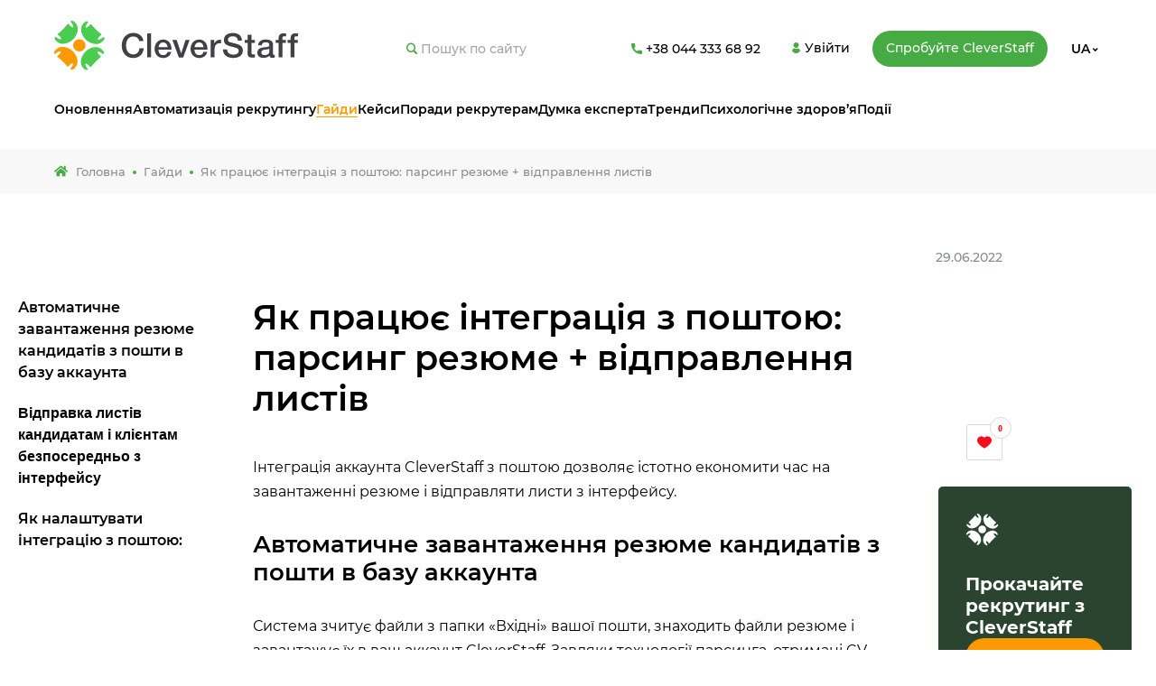

--- FILE ---
content_type: text/html; charset=UTF-8
request_url: https://cleverstaff.net/blog/uk/email-integration-2/
body_size: 12768
content:
<!DOCTYPE html><html lang="uk"><head><script data-no-optimize="1">var litespeed_docref=sessionStorage.getItem("litespeed_docref");litespeed_docref&&(Object.defineProperty(document,"referrer",{get:function(){return litespeed_docref}}),sessionStorage.removeItem("litespeed_docref"));</script> <meta charset="utf-8"><link data-optimized="2" rel="stylesheet" href="https://cleverstaff.net/blog/wp-content/litespeed/css/02a6c35eb2607f53a62f5631d94c5613.css?ver=e2fa9" /><meta http-equiv="X-UA-Compatible" content="IE=edge"><meta name="theme-color" content="#fff"><meta name="apple-mobile-web-app-status-bar-style" content="black-translucent"><meta name="viewport"
content="width=device-width, user-scalable=no, initial-scale=1.0, maximum-scale=1.0, minimum-scale=1.0"><meta name="keywords" content=""><meta name='robots' content='index, follow, max-image-preview:large, max-snippet:-1, max-video-preview:-1' /><link rel="alternate" href="https://cleverstaff.net/blog/uk/email-integration-2/" hreflang="uk" /><link rel="alternate" href="https://cleverstaff.net/blog/en/set-the-email-integration/" hreflang="en" /><link rel="alternate" href="https://cleverstaff.net/blog/ru/email-integration/" hreflang="ru" /><link rel="alternate" href="https://cleverstaff.net/blog/en/set-the-email-integration/" hreflang="x-default" /><title>Як працює інтеграція з поштою: парсинг резюме + відправлення листів | CleverStaff</title><link rel="canonical" href="https://cleverstaff.net/blog/uk/email-integration-2/" /><meta property="og:locale" content="uk_UA" /><meta property="og:locale:alternate" content="" /><meta property="og:locale:alternate" content="ru_RU" /><meta property="og:type" content="article" /><meta property="og:title" content="Як працює інтеграція з поштою: парсинг резюме + відправлення листів | CleverStaff" /><meta property="og:url" content="https://cleverstaff.net/blog/uk/email-integration-2/" /><meta property="og:site_name" content="CleverStaff" /><meta property="article:publisher" content="https://www.facebook.com/cleverstaff.net" /><meta property="article:published_time" content="2017-06-14T11:15:35+00:00" /><meta property="article:modified_time" content="2022-06-29T10:38:06+00:00" /><meta property="og:image" content="https://cleverstaff.net/blog/wp-content/uploads/2017/06/3_email-from-the-interface-940x425-2.png" /><meta property="og:image:width" content="576" /><meta property="og:image:height" content="424" /><meta property="og:image:type" content="image/png" /><meta name="author" content="Admin" /><meta name="twitter:card" content="summary_large_image" /><meta name="twitter:label1" content="Написано" /><meta name="twitter:data1" content="Admin" />
<style id='wp-img-auto-sizes-contain-inline-css' type='text/css'>img:is([sizes=auto i],[sizes^="auto," i]){contain-intrinsic-size:3000px 1500px}
/*# sourceURL=wp-img-auto-sizes-contain-inline-css */</style><style id='classic-theme-styles-inline-css' type='text/css'>/*! This file is auto-generated */
.wp-block-button__link{color:#fff;background-color:#32373c;border-radius:9999px;box-shadow:none;text-decoration:none;padding:calc(.667em + 2px) calc(1.333em + 2px);font-size:1.125em}.wp-block-file__button{background:#32373c;color:#fff;text-decoration:none}
/*# sourceURL=/wp-includes/css/classic-themes.min.css */</style><link rel='stylesheet' id='fancyboxcss-css' href='//cdn.jsdelivr.net/npm/@fancyapps/ui@4.0/dist/fancybox.css?ver=6.9' type='text/css' media='all' /> <script type="litespeed/javascript" data-src="//cdn.jsdelivr.net/npm/@fancyapps/ui@4.0/dist/fancybox.umd.js?ver=6.9" id="fancyboxjs-js"></script> <script type="litespeed/javascript" data-src="https://cleverstaff.net/blog/wp-includes/js/jquery/jquery.min.js" id="jquery-core-js"></script> <link rel="apple-touch-icon" sizes="180x180" href="/wp-content/uploads/fbrfg/apple-touch-icon.png"><link rel="icon" type="image/png" sizes="32x32" href="/wp-content/uploads/fbrfg/favicon-32x32.png"><link rel="icon" type="image/png" sizes="16x16" href="/wp-content/uploads/fbrfg/favicon-16x16.png"><link rel="manifest" href="/wp-content/uploads/fbrfg/site.webmanifest"><link rel="shortcut icon" href="/wp-content/uploads/fbrfg/favicon.ico"><meta name="msapplication-TileColor" content="#da532c"><meta name="msapplication-config" content="/wp-content/uploads/fbrfg/browserconfig.xml"><meta name="theme-color" content="#ffffff"> <script type="litespeed/javascript">document.documentElement.className=document.documentElement.className.replace('no-js','js')</script> <style>.no-js img.lazyload { display: none; }
			figure.wp-block-image img.lazyloading { min-width: 150px; }
							.lazyload, .lazyloading { opacity: 0; }
				.lazyloaded {
					opacity: 1;
					transition: opacity 400ms;
					transition-delay: 0ms;
				}</style><link rel="icon" href="https://cleverstaff.net/blog/wp-content/uploads/2021/11/favicon-150x150.png" sizes="32x32" /><link rel="icon" href="https://cleverstaff.net/blog/wp-content/uploads/2021/11/favicon-300x300.png" sizes="192x192" /><link rel="apple-touch-icon" href="https://cleverstaff.net/blog/wp-content/uploads/2021/11/favicon-300x300.png" /><meta name="msapplication-TileImage" content="https://cleverstaff.net/blog/wp-content/uploads/2021/11/favicon-300x300.png" /> <script type="litespeed/javascript">(function(w,d,s,l,i){w[l]=w[l]||[];w[l].push({'gtm.start':new Date().getTime(),event:'gtm.js'});var f=d.getElementsByTagName(s)[0],j=d.createElement(s),dl=l!='dataLayer'?'&l='+l:'';j.async=!0;j.src='https://www.googletagmanager.com/gtm.js?id='+i+dl;f.parentNode.insertBefore(j,f)})(window,document,'script','dataLayer','GTM-K9SHJT6')</script> </head><body ><noscript><iframe
height="0" width="0" style="display:none;visibility:hidden" data-src="https://www.googletagmanager.com/ns.html?id=GTM-K9SHJT6" class="lazyload" src="[data-uri]"></iframe></noscript>
<style>.page-main{
	margin-top:-15px!important;
}</style><div class="page"><header class="header" id="header"><div class="container"><div class="header__row">
<a class="header__logo" href="https://cleverstaff.net/ua/">
<img data-lazyloaded="1" src="[data-uri]" class="img-width no-lazy"
data-src="https://cleverstaff.net/blog/wp-content/uploads/2021/11/logo.svg"
alt="http://Logo">
</a><form class="header__search" role="search" method="get" id="searchform" action="https://cleverstaff.net/blog/uk/">
<label class="header__search-block">
<input class="_rst header__search-input" type="text" required placeholder="Пошук по сайту" value="" name="s" id="s">
<input type="hidden" value="post" name="post_type" />
<span class="_icn-search header__search-icon"></span>
</label></form>
<a class="header__tel"
href="tel:+380443336892">
<span class="_icn-phone header__tel-icon"></span>
<span
class="header__tel-text">+38 044 333 68 92</span>
</a>
<a class="btn btn--border header__btn-border" rel="nofollow" target="_blank"
href="https://cleverstaff.net/ua/signin.html?redirect=false">
<span class="_icn-user"></span>
<span class="btn__text">Увійти</span>
</a>
<a class="btn btn--green header__btn-fill" rel="nofollow" target="_blank"
href="https://cleverstaff.net/ua/request.html?redirect=false">
<span class="btn__text">Спробуйте CleverStaff</span>
</a><div class="header__langs">
<button type="button" class="header__langs-active">
<span class="header__langs-active_text">UA</span>
<span class="_icn-arrow-langs header__langs-active_arrow"></span>
</button><div class="header__langs-block">
<a class="header__langs-link"
lang="en"
href="https://cleverstaff.net/blog/en/set-the-email-integration/">EN</a>
<a class="header__langs-link"
lang="ru-RU"
href="https://cleverstaff.net/blog/ru/email-integration/">RU</a></div></div>
<button type="button" class="_icn-search header__srch"></button>
<button type="button" class="header__toggle">
<span></span><span></span><span></span>
</button></div><nav class="menu header__menu"><ul class="menu__list"><li id="nav-menu-item-1813" class="menu__item  menu-item-even menu-item menu-item-type-taxonomy menu-item-object-category"><a href="https://cleverstaff.net/blog/uk/category/product-updates/" class="menu__link">Оновлення</a></li><li id="nav-menu-item-1811" class="menu__item  menu-item-even menu-item menu-item-type-taxonomy menu-item-object-category"><a href="https://cleverstaff.net/blog/uk/category/recruiting-automation/" class="menu__link">Автоматизація рекрутингу</a></li><li id="nav-menu-item-1814" class="menu__item  menu-item-even menu-item menu-item-type-taxonomy menu-item-object-category current-post-ancestor current-menu-parent current-post-parent"><a href="https://cleverstaff.net/blog/uk/category/guides/" class="menu__link">Гайди</a></li><li id="nav-menu-item-12344" class="menu__item  menu-item-even menu-item menu-item-type-taxonomy menu-item-object-category"><a href="https://cleverstaff.net/blog/uk/category/keysy/" class="menu__link">Кейси</a></li><li id="nav-menu-item-10901" class="menu__item  menu-item-even menu-item menu-item-type-taxonomy menu-item-object-category"><a href="https://cleverstaff.net/blog/uk/category/porady-rekruteram/" class="menu__link">Поради рекрутерам</a></li><li id="nav-menu-item-10900" class="menu__item  menu-item-even menu-item menu-item-type-taxonomy menu-item-object-category"><a href="https://cleverstaff.net/blog/uk/category/dumka-eksperta/" class="menu__link">Думка експерта</a></li><li id="nav-menu-item-10902" class="menu__item  menu-item-even menu-item menu-item-type-taxonomy menu-item-object-category"><a href="https://cleverstaff.net/blog/uk/category/trendy/" class="menu__link">Тренди</a></li><li id="nav-menu-item-1955" class="menu__item  menu-item-even menu-item menu-item-type-taxonomy menu-item-object-category"><a href="https://cleverstaff.net/blog/uk/category/mental-health/" class="menu__link">Психологічне здоров’я</a></li><li id="nav-menu-item-13925" class="menu__item  menu-item-even menu-item menu-item-type-taxonomy menu-item-object-category"><a href="https://cleverstaff.net/blog/uk/category/events/" class="menu__link">Події</a></li></ul></nav></div></header><main class="page-main"><nav class="bread" aria-label="breadcrumb"><ul class="container bread__list" itemscope itemtype="http://schema.org/BreadcrumbList"><li class="bread__item" itemprop="itemListElement" itemscope itemtype="http://schema.org/ListItem"
aria-label="1">
<a href="https://cleverstaff.net/blog/uk/" class="bread__link" itemprop="item">
<span itemprop="name">
<svg class="bread__home-icon" xmlns="http://www.w3.org/2000/svg" viewBox="0 0 576 512">
<path d="M280.37 148.26L96 300.11V464a16 16 0 0 0 16 16l112.06-.29a16 16 0 0 0 15.92-16V368a16 16 0 0 1 16-16h64a16 16 0 0 1 16 16v95.64a16 16 0 0 0 16 16.05L464 480a16 16 0 0 0 16-16V300L295.67 148.26a12.19 12.19 0 0 0-15.3 0zM571.6 251.47L488 182.56V44.05a12 12 0 0 0-12-12h-56a12 12 0 0 0-12 12v72.61L318.47 43a48 48 0 0 0-61 0L4.34 251.47a12 12 0 0 0-1.6 16.9l25.5 31A12 12 0 0 0 45.15 301l235.22-193.74a12.19 12.19 0 0 1 15.3 0L530.9 301a12 12 0 0 0 16.9-1.6l25.5-31a12 12 0 0 0-1.7-16.93z"></path>
</svg>
Головна      </span>
</a><meta itemprop="position" content="1"></li><li class="bread__separate bread__item" aria-hidden="true"></li><li class="bread__item" itemprop="itemListElement" itemscope itemtype="http://schema.org/ListItem"
aria-label="2">
<a href="https://cleverstaff.net/blog/uk/category/guides/" class="bread__link"
itemprop="item"><span itemprop="name">Гайди</span></a><meta itemprop="position" content="2"></li><li class="bread__separate bread__item" aria-hidden="true"></li><li class="bread__item" itemprop="itemListElement" itemscope itemtype="http://schema.org/ListItem"
aria-label="3">
<span class="bread__link" itemprop="name">Як працює інтеграція з поштою: парсинг резюме + відправлення листів</span><meta itemprop="position" content="3"></li></ul></nav><div class="readbar"></div><section class="article" id="article"><div class="container"><div class="article__inner"><div class="article__details">
<span class="article__autor">
</span><div class="article__details-right">
<time datetime="29.06.2022" class="article__date">29.06.2022</time></div></div><div class="article__core"><div class="article__block" id="articleRead"><div class="text-block article__wrapper"><h1>Як працює інтеграція з поштою: парсинг резюме + відправлення листів</h1><p>Інтеграція аккаунта CleverStaff з поштою дозволяє істотно економити час на завантаженні резюме і відправляти листи з інтерфейсу.</p><h3><span id="more-8431"></span>Автоматичне завантаження резюме кандидатів з пошти в базу аккаунта</h3><p>Система зчитує файли з папки «Вхідні» вашої пошти, знаходить файли резюме і завантажує їх в ваш аккаунт CleverStaff. Завдяки технології парсинга, отримані CV зберігаються у вигляді профілів кандидатів.<br />
Знайти резюме, отриманих від кандидатів ви можете на сторінці <strong>«Кандидати»</strong> → <strong>«Наша база»</strong>, відсортувавши кандидатів по даті додавання в базу. Завантаження файлів резюме з пошти відбувається 1 раз на годину.<br />
<a href="https://cleverstaff.net/blog/wp-content/uploads/2017/06/email_integration-e1497448632226.png"><img fetchpriority="high" decoding="async"   alt="email_integration" width="700" height="279" data-src="https://cleverstaff.net/blog/wp-content/uploads/2022/05/3_email_integration-940x374.png" class="alignnone wp-image-1167 size-large lazyload" src="[data-uri]" /></a></p><h3><span style="font-family: arial, helvetica, sans-serif; font-size: 14pt;">Відправка листів кандидатам і клієнтам безпосередньо з інтерфейсу</span></h3><p><strong>Ця функція дозволяє відправляти: </strong></p><ul><li>Автоматичні листи при перекладі кандидата на етапи</li></ul><p><a href="https://cleverstaff.net/blog/wp-content/uploads/2022/05/3_candidate-notification-e1497449198989.png"><img decoding="async"   alt="candidate notification" width="200" height="231" data-src="https://cleverstaff.net/blog/wp-content/uploads/2022/05/3_candidate-notification-e1497449198989.png" class="size-full wp-image-1163 alignnone lazyload" src="[data-uri]" /></a></p><ul><li>Листи з відмовою кандидатам по вакансіях</li><li>Листи з пропозицією вакансії</li><li>Листи замовникам і кандидатам з їх профілю</li></ul><p><a href="https://cleverstaff.net/blog/wp-content/uploads/2017/06/email-from-the-interface-e1497448648410.png"><img decoding="async"   alt="email from the interface" width="700" height="316" data-src="https://cleverstaff.net/blog/wp-content/uploads/2022/05/3_email-from-the-interface-940x425.png" class="alignnone wp-image-1165 size-large lazyload" src="[data-uri]" /></a><br />
Налаштувати шаблони листів можна на сторінці вакансії, на вкладці «Шаблони листів».<br />
<a href="https://cleverstaff.net/blog/wp-content/uploads/2017/06/email-templates-e1497448640913.png"><img decoding="async"   alt="email templates" width="700" height="458" data-src="https://cleverstaff.net/blog/wp-content/uploads/2022/05/3_email-templates-940x615.png" class="alignnone wp-image-1166 size-large lazyload" src="[data-uri]" /></a></p><h3>Як налаштувати інтеграцію з поштою:</h3><p><strong>1.</strong> У меню користувача виберіть «Інтеграція з email» і введіть вашу пошту.<br />
<strong>2.</strong> Введіть пароль поштової скриньки і його SMTP-налаштування. Цю інформацію ви можете дізнатися на поштовому сервері, сайті провайдера або у вашого системного адміністратора.<br />
Для користувачів деяких поштових сервісів (наприклад, Gmail) введення SMTP-налаштувань відбувається автоматично. Синхронізація активується протягом години.<br />
<strong>3.</strong> У вкладці «Інтеграція з email» ви можете змінити налаштування підключення:</p><ul><li>Імпорт резюме з папки «Вхідні» (Так / Ні)</li><li>Можливість відправити повідомлення на email в інтерфейсі CS (Так / Ні)</li><li>Налаштування підключення пошти</li></ul><p><a href="https://cleverstaff.net/blog/wp-content/uploads/2022/05/3_configure-integration.png"><img decoding="async"   alt="configure integration" width="605" height="452" data-src="https://cleverstaff.net/blog/wp-content/uploads/2022/05/3_configure-integration.png" class="size-full wp-image-1164 alignnone lazyload" src="[data-uri]" /></a><br />
Ваші друзі з <a href="https://cleverstaff.net/" target="_blank" rel="noopener noreferrer">CleverStaff</a></p></div><div class="article__repost"><div class="article__repost-sticky">
<button type="button" class="js-postLike _icn-heart article__repost-link article__repost-link--red"
data-post-id="8431">
<span class="article__repost-count">0</span>
</button></div></div><div class="article__right_side"><div class="side_wrap"><div class="side_demo"><div class="block_wrap"><div class="side_title">Прокачайте рекрутинг з CleverStaff</div><div class="side_btn">
<a href="https://cleverstaff.net/ua/request.html?redirect=false" class="btn_demo">Замовити Демо</a></div></div></div><div class="side_related"><div class="related_title">Рекомендовані статті</div><div class="related-block"><div class="related_items">
<a href="https://cleverstaff.net/blog/uk/yak-rekruteru-avtomatyzuvaty-pidbir-personalu-z-cleverstaff-chek-lyst-dlya-novachkiv/">Як рекрутеру автоматизувати підбір персоналу з CleverStaff: чек-лист для новачків</a></div><div class="related_items">
<a href="https://cleverstaff.net/blog/uk/ai-tools-dlya-rekruteriv-korysnyj-mini-gajd/">AI-tools для рекрутерів: корисний міні-гайд</a></div><div class="related_items">
<a href="https://cleverstaff.net/blog/uk/wandify-voithos-ai-alphasms-ta-inshi-integracziyi-shho-zminylos-u-cleverstaff/">Wandify, Voithos AI, AlphaSMS та інші інтеграції: що змінилось у CleverStaff</a></div></div></div></div></div><div class="article__menu"><ul class="article__menu-list"><li><a href="#head-0"><span id="more-8431"></span>Автоматичне завантаження резюме кандидатів з пошти в базу аккаунта</a></li><li><a href="#head-1"><span style="font-family: arial, helvetica, sans-serif; font-size: 14pt;">Відправка листів кандидатам і клієнтам безпосередньо з інтерфейсу</span></a></li><li><a href="#head-2">Як налаштувати інтеграцію з поштою:</a></li></ul></div></div><div class="article__autors" hidden ><div class="article__autors-item">
<picture class="article__autors-pic">
<img class="img-cover"
src=""
alt="">
</picture><div class="article__autors-content"><div class="article__autors-top">
<span class="article__autors-pos"> Автор:</span>
<a class="article__autors-name"
href="https://cleverstaff.net/blog/uk/author/master/"> </a></div></div></div></div></div></div></div></section></main><footer class="footer"><div class="container"><h4 class="footer__heading heading--center">Ми в соцмережах</h4>
<svg class="hidden" width="0" height="0">
<symbol id="icon-telegram" viewBox="0 0 24 24">
<path d="M5.77478 12.2221L8.75977 19.684L12.6458 15.798L19.3087 21.0938L24 0L0 9.99683L5.77478 12.2221ZM17.142 6.052L9.79596 12.7524L8.88098 16.2008L7.19073 11.9744L17.142 6.052Z"></path>
</symbol>
<symbol id="icon-facebook" viewBox="0 0 24 24">
<path d="M2.42085 4.64801C2.42085 5.25282 2.42085 7.95233 2.42085 7.95233H0V11.9929H2.42085V23.9999H7.3938V11.9932H10.7309C10.7309 11.9932 11.0434 10.0558 11.1949 7.93743C10.7606 7.93743 7.41261 7.93743 7.41261 7.93743C7.41261 7.93743 7.41261 5.58678 7.41261 5.17476C7.41261 4.76184 7.95481 4.20642 8.49071 4.20642C9.0256 4.20642 10.1545 4.20642 11.2002 4.20642C11.2002 3.6563 11.2002 1.7555 11.2002 1.44333e-08C9.80428 1.44333e-08 8.21623 1.44333e-08 7.51623 1.44333e-08C2.29793 -0.000278981 2.42085 4.04427 2.42085 4.64801Z"></path>
</symbol>
<symbol id="icon-linkedin" viewBox="0 0 24 24">
<path d="M24 14.5937V23.4666H18.856V15.1879C18.856 13.1082 18.112 11.6889 16.2501 11.6889C14.8287 11.6889 13.9828 12.6454 13.6107 13.5707C13.475 13.9015 13.4401 14.3619 13.4401 14.8249V23.4666H8.29438C8.29438 23.4666 8.36368 9.44522 8.29438 7.99249H13.4396V10.1859C13.4291 10.2023 13.4156 10.22 13.4058 10.2359H13.4396V10.1859C14.1232 9.13302 15.344 7.62897 18.0766 7.62897C21.462 7.62891 24 9.84061 24 14.5937ZM2.91175 0.533203C1.15141 0.533203 0 1.68785 0 3.20624C0 4.69155 1.1181 5.88124 2.84345 5.88124H2.87782C4.67225 5.88124 5.78823 4.69177 5.78823 3.20624C5.75442 1.68785 4.67225 0.533203 2.91175 0.533203ZM0.30561 23.4666H5.44936V7.99249H0.30561V23.4666Z"></path>
</symbol>
<symbol id="icon-youtube" viewBox="0 0 24 24">
<path d="M12.0098428,3.60937995 C12.3168939,3.60960767 19.5521477,3.62031064 21.390293,4.12335 C22.418242,4.400204 23.228848,5.210626 23.505518,6.238758 C23.9573538,7.88905309 23.9969266,11.1120653 23.9998815,11.8691548 L23.99989,12.0726913 C23.9981844,12.4957418 23.9700425,16.0393715 23.505701,17.803651 C23.228848,18.831601 22.418425,19.642206 21.390293,19.918877 C19.7119864,20.3606661 13.5345351,20.4076649 12.2391777,20.4126648 L11.7613167,20.4126412 C10.4690903,20.4074432 4.30542323,20.3585817 2.609608,19.899284 C1.581475,19.622431 0.771054,18.811826 0.4942,17.783876 C0.0449272727,16.094486 0.00408429752,12.7060043 0.000371299775,12.1038786 L0.000371299775,11.919197 C0.00408429752,11.3198682 0.0449272727,7.94595982 0.4942,6.238758 C0.770871,5.210809 1.601251,4.380428 2.609425,4.103758 C4.48753,3.609375 11.999767,3.609375 11.999767,3.609375 Z M9.60791,8.413086 L9.60791,15.609131 L15.854919,12.011108 L9.60791,8.413086 Z"></path>
</symbol>
</svg><nav class="social">
<a class="social__item" href="https://t.me/s/Cleverstaff" target="_blank">
<svg class="icon" width="24" height="24">
<use xlink:href="#icon-telegram"></use>
</svg>
</a>
<a class="social__item" href="https://www.facebook.com/cleverstaff" target="_blank">
<svg class="icon" width="24" height="24">
<use xlink:href="#icon-facebook"></use>
</svg>
</a>
<a class="social__item" href="https://www.linkedin.com/company/cleverstaff/" target="_blank">
<svg class="icon" width="24" height="24">
<use xlink:href="#icon-linkedin"></use>
</svg>
</a>
<a class="social__item" href="https://www.youtube.com/user/cleverstaff" target="_blank">
<svg class="icon" width="24" height="24">
<use xlink:href="#icon-youtube"></use>
</svg>
</a></nav><div class="row"><div class="col-md-4 offset-lg-1"><nav class="link-list" id="menu-menyu-levaya-kolonka" class="menu"><a  href="https://cleverstaff.net/ua/why.html"  class="menu-item menu-item-type-custom menu-item-object-custom">Чому</a></li>
<a  href="https://cleverstaff.net/ua/price.html"  class="menu-item menu-item-type-custom menu-item-object-custom">Ціни</a></li>
<a  href="https://cleverstaff.net/ua/referral-program.html"  class="hide menu-item menu-item-type-custom menu-item-object-custom">Реферальна програма</a></li>
<a  href="https://cleverstaff.net/ua/contact-us.html"  class="menu-item menu-item-type-custom menu-item-object-custom">Контакти</a></li></nav></div><div class="col-md-4 col-shift"><nav class="link-list" id="menu-menyu-pravaya-kolonka" class="menu"><a  href="https://cleverstaff.net/ua/privacy.html"  class="menu-item menu-item-type-custom menu-item-object-custom">Політика приватності</a></li>
<a  href="https://cleverstaff.net/ua/terms.html"  class="menu-item menu-item-type-custom menu-item-object-custom">Публічна оферта</a></li>
<a  href="https://cleverstaff.net/ua/api.html"  class="menu-item menu-item-type-custom menu-item-object-custom">API</a></li></nav></div><div class="col-md-3 offset-md-1 offset-lg-0">
<address class="contact-info">
<a href="tel:+380443336892">+38 044 333 68 92</a>
<a href="mailto:bizdev@cleverstaff.net">bizdev@cleverstaff.net</a>
</address>
<a href="https://www.capterra.com/p/137247/CleverStaff/#reviews" target="_blank">
<img  alt="review" data-src="https://cleverstaff.net/blog/wp-content/uploads/2022/05/capterra.png" class="lazyload" src="[data-uri]">
</a></div></div>
<a class="scroll-top" href="#"></a><p class="copy">Copyright © CleverStaff 2026 All Rights Reserved</p></div></footer></div> <script type="speculationrules">{"prefetch":[{"source":"document","where":{"and":[{"href_matches":"/blog/*"},{"not":{"href_matches":["/blog/wp-*.php","/blog/wp-admin/*","/blog/wp-content/uploads/*","/blog/wp-content/*","/blog/wp-content/plugins/*","/blog/wp-content/themes/cleverstaff/*","/blog/*\\?(.+)"]}},{"not":{"selector_matches":"a[rel~=\"nofollow\"]"}},{"not":{"selector_matches":".no-prefetch, .no-prefetch a"}}]},"eagerness":"conservative"}]}</script> <script type="litespeed/javascript">(function(){var expirationDate=new Date();expirationDate.setTime(expirationDate.getTime()+31536000*1000);document.cookie="pll_language=uk; expires="+expirationDate.toUTCString()+"; path=/blog/; secure; SameSite=Lax"}())</script> <script id="wp-i18n-js-after" type="litespeed/javascript">wp.i18n.setLocaleData({'text direction\u0004ltr':['ltr']})</script> <script id="contact-form-7-js-translations" type="litespeed/javascript">(function(domain,translations){var localeData=translations.locale_data[domain]||translations.locale_data.messages;localeData[""].domain=domain;wp.i18n.setLocaleData(localeData,domain)})("contact-form-7",{"translation-revision-date":"2025-12-27 13:54:22+0000","generator":"GlotPress\/4.0.3","domain":"messages","locale_data":{"messages":{"":{"domain":"messages","plural-forms":"nplurals=3; plural=(n % 10 == 1 && n % 100 != 11) ? 0 : ((n % 10 >= 2 && n % 10 <= 4 && (n % 100 < 12 || n % 100 > 14)) ? 1 : 2);","lang":"uk_UA"},"This contact form is placed in the wrong place.":["\u0426\u044f \u043a\u043e\u043d\u0442\u0430\u043a\u0442\u043d\u0430 \u0444\u043e\u0440\u043c\u0430 \u0440\u043e\u0437\u043c\u0456\u0449\u0435\u043d\u0430 \u0432 \u043d\u0435\u043f\u0440\u0430\u0432\u0438\u043b\u044c\u043d\u043e\u043c\u0443 \u043c\u0456\u0441\u0446\u0456."],"Error:":["\u041f\u043e\u043c\u0438\u043b\u043a\u0430:"]}},"comment":{"reference":"includes\/js\/index.js"}})</script> <script id="contact-form-7-js-before" type="litespeed/javascript">var wpcf7={"api":{"root":"https:\/\/cleverstaff.net\/blog\/wp-json\/","namespace":"contact-form-7\/v1"},"cached":1}</script> <script id="process_simple_like-js-extra" type="litespeed/javascript">var ajax_var={"url":"https://cleverstaff.net/blog/wp-admin/admin-ajax.php","nonce":"6f0ac60e5f"}</script> <script type="litespeed/javascript">Fancybox.bind(".text-block a > img")</script> <script data-no-optimize="1">!function(t,e){"object"==typeof exports&&"undefined"!=typeof module?module.exports=e():"function"==typeof define&&define.amd?define(e):(t="undefined"!=typeof globalThis?globalThis:t||self).LazyLoad=e()}(this,function(){"use strict";function e(){return(e=Object.assign||function(t){for(var e=1;e<arguments.length;e++){var n,a=arguments[e];for(n in a)Object.prototype.hasOwnProperty.call(a,n)&&(t[n]=a[n])}return t}).apply(this,arguments)}function i(t){return e({},it,t)}function o(t,e){var n,a="LazyLoad::Initialized",i=new t(e);try{n=new CustomEvent(a,{detail:{instance:i}})}catch(t){(n=document.createEvent("CustomEvent")).initCustomEvent(a,!1,!1,{instance:i})}window.dispatchEvent(n)}function l(t,e){return t.getAttribute(gt+e)}function c(t){return l(t,bt)}function s(t,e){return function(t,e,n){e=gt+e;null!==n?t.setAttribute(e,n):t.removeAttribute(e)}(t,bt,e)}function r(t){return s(t,null),0}function u(t){return null===c(t)}function d(t){return c(t)===vt}function f(t,e,n,a){t&&(void 0===a?void 0===n?t(e):t(e,n):t(e,n,a))}function _(t,e){nt?t.classList.add(e):t.className+=(t.className?" ":"")+e}function v(t,e){nt?t.classList.remove(e):t.className=t.className.replace(new RegExp("(^|\\s+)"+e+"(\\s+|$)")," ").replace(/^\s+/,"").replace(/\s+$/,"")}function g(t){return t.llTempImage}function b(t,e){!e||(e=e._observer)&&e.unobserve(t)}function p(t,e){t&&(t.loadingCount+=e)}function h(t,e){t&&(t.toLoadCount=e)}function n(t){for(var e,n=[],a=0;e=t.children[a];a+=1)"SOURCE"===e.tagName&&n.push(e);return n}function m(t,e){(t=t.parentNode)&&"PICTURE"===t.tagName&&n(t).forEach(e)}function a(t,e){n(t).forEach(e)}function E(t){return!!t[st]}function I(t){return t[st]}function y(t){return delete t[st]}function A(e,t){var n;E(e)||(n={},t.forEach(function(t){n[t]=e.getAttribute(t)}),e[st]=n)}function k(a,t){var i;E(a)&&(i=I(a),t.forEach(function(t){var e,n;e=a,(t=i[n=t])?e.setAttribute(n,t):e.removeAttribute(n)}))}function L(t,e,n){_(t,e.class_loading),s(t,ut),n&&(p(n,1),f(e.callback_loading,t,n))}function w(t,e,n){n&&t.setAttribute(e,n)}function x(t,e){w(t,ct,l(t,e.data_sizes)),w(t,rt,l(t,e.data_srcset)),w(t,ot,l(t,e.data_src))}function O(t,e,n){var a=l(t,e.data_bg_multi),i=l(t,e.data_bg_multi_hidpi);(a=at&&i?i:a)&&(t.style.backgroundImage=a,n=n,_(t=t,(e=e).class_applied),s(t,ft),n&&(e.unobserve_completed&&b(t,e),f(e.callback_applied,t,n)))}function N(t,e){!e||0<e.loadingCount||0<e.toLoadCount||f(t.callback_finish,e)}function C(t,e,n){t.addEventListener(e,n),t.llEvLisnrs[e]=n}function M(t){return!!t.llEvLisnrs}function z(t){if(M(t)){var e,n,a=t.llEvLisnrs;for(e in a){var i=a[e];n=e,i=i,t.removeEventListener(n,i)}delete t.llEvLisnrs}}function R(t,e,n){var a;delete t.llTempImage,p(n,-1),(a=n)&&--a.toLoadCount,v(t,e.class_loading),e.unobserve_completed&&b(t,n)}function T(o,r,c){var l=g(o)||o;M(l)||function(t,e,n){M(t)||(t.llEvLisnrs={});var a="VIDEO"===t.tagName?"loadeddata":"load";C(t,a,e),C(t,"error",n)}(l,function(t){var e,n,a,i;n=r,a=c,i=d(e=o),R(e,n,a),_(e,n.class_loaded),s(e,dt),f(n.callback_loaded,e,a),i||N(n,a),z(l)},function(t){var e,n,a,i;n=r,a=c,i=d(e=o),R(e,n,a),_(e,n.class_error),s(e,_t),f(n.callback_error,e,a),i||N(n,a),z(l)})}function G(t,e,n){var a,i,o,r,c;t.llTempImage=document.createElement("IMG"),T(t,e,n),E(c=t)||(c[st]={backgroundImage:c.style.backgroundImage}),o=n,r=l(a=t,(i=e).data_bg),c=l(a,i.data_bg_hidpi),(r=at&&c?c:r)&&(a.style.backgroundImage='url("'.concat(r,'")'),g(a).setAttribute(ot,r),L(a,i,o)),O(t,e,n)}function D(t,e,n){var a;T(t,e,n),a=e,e=n,(t=It[(n=t).tagName])&&(t(n,a),L(n,a,e))}function V(t,e,n){var a;a=t,(-1<yt.indexOf(a.tagName)?D:G)(t,e,n)}function F(t,e,n){var a;t.setAttribute("loading","lazy"),T(t,e,n),a=e,(e=It[(n=t).tagName])&&e(n,a),s(t,vt)}function j(t){t.removeAttribute(ot),t.removeAttribute(rt),t.removeAttribute(ct)}function P(t){m(t,function(t){k(t,Et)}),k(t,Et)}function S(t){var e;(e=At[t.tagName])?e(t):E(e=t)&&(t=I(e),e.style.backgroundImage=t.backgroundImage)}function U(t,e){var n;S(t),n=e,u(e=t)||d(e)||(v(e,n.class_entered),v(e,n.class_exited),v(e,n.class_applied),v(e,n.class_loading),v(e,n.class_loaded),v(e,n.class_error)),r(t),y(t)}function $(t,e,n,a){var i;n.cancel_on_exit&&(c(t)!==ut||"IMG"===t.tagName&&(z(t),m(i=t,function(t){j(t)}),j(i),P(t),v(t,n.class_loading),p(a,-1),r(t),f(n.callback_cancel,t,e,a)))}function q(t,e,n,a){var i,o,r=(o=t,0<=pt.indexOf(c(o)));s(t,"entered"),_(t,n.class_entered),v(t,n.class_exited),i=t,o=a,n.unobserve_entered&&b(i,o),f(n.callback_enter,t,e,a),r||V(t,n,a)}function H(t){return t.use_native&&"loading"in HTMLImageElement.prototype}function B(t,i,o){t.forEach(function(t){return(a=t).isIntersecting||0<a.intersectionRatio?q(t.target,t,i,o):(e=t.target,n=t,a=i,t=o,void(u(e)||(_(e,a.class_exited),$(e,n,a,t),f(a.callback_exit,e,n,t))));var e,n,a})}function J(e,n){var t;et&&!H(e)&&(n._observer=new IntersectionObserver(function(t){B(t,e,n)},{root:(t=e).container===document?null:t.container,rootMargin:t.thresholds||t.threshold+"px"}))}function K(t){return Array.prototype.slice.call(t)}function Q(t){return t.container.querySelectorAll(t.elements_selector)}function W(t){return c(t)===_t}function X(t,e){return e=t||Q(e),K(e).filter(u)}function Y(e,t){var n;(n=Q(e),K(n).filter(W)).forEach(function(t){v(t,e.class_error),r(t)}),t.update()}function t(t,e){var n,a,t=i(t);this._settings=t,this.loadingCount=0,J(t,this),n=t,a=this,Z&&window.addEventListener("online",function(){Y(n,a)}),this.update(e)}var Z="undefined"!=typeof window,tt=Z&&!("onscroll"in window)||"undefined"!=typeof navigator&&/(gle|ing|ro)bot|crawl|spider/i.test(navigator.userAgent),et=Z&&"IntersectionObserver"in window,nt=Z&&"classList"in document.createElement("p"),at=Z&&1<window.devicePixelRatio,it={elements_selector:".lazy",container:tt||Z?document:null,threshold:300,thresholds:null,data_src:"src",data_srcset:"srcset",data_sizes:"sizes",data_bg:"bg",data_bg_hidpi:"bg-hidpi",data_bg_multi:"bg-multi",data_bg_multi_hidpi:"bg-multi-hidpi",data_poster:"poster",class_applied:"applied",class_loading:"litespeed-loading",class_loaded:"litespeed-loaded",class_error:"error",class_entered:"entered",class_exited:"exited",unobserve_completed:!0,unobserve_entered:!1,cancel_on_exit:!0,callback_enter:null,callback_exit:null,callback_applied:null,callback_loading:null,callback_loaded:null,callback_error:null,callback_finish:null,callback_cancel:null,use_native:!1},ot="src",rt="srcset",ct="sizes",lt="poster",st="llOriginalAttrs",ut="loading",dt="loaded",ft="applied",_t="error",vt="native",gt="data-",bt="ll-status",pt=[ut,dt,ft,_t],ht=[ot],mt=[ot,lt],Et=[ot,rt,ct],It={IMG:function(t,e){m(t,function(t){A(t,Et),x(t,e)}),A(t,Et),x(t,e)},IFRAME:function(t,e){A(t,ht),w(t,ot,l(t,e.data_src))},VIDEO:function(t,e){a(t,function(t){A(t,ht),w(t,ot,l(t,e.data_src))}),A(t,mt),w(t,lt,l(t,e.data_poster)),w(t,ot,l(t,e.data_src)),t.load()}},yt=["IMG","IFRAME","VIDEO"],At={IMG:P,IFRAME:function(t){k(t,ht)},VIDEO:function(t){a(t,function(t){k(t,ht)}),k(t,mt),t.load()}},kt=["IMG","IFRAME","VIDEO"];return t.prototype={update:function(t){var e,n,a,i=this._settings,o=X(t,i);{if(h(this,o.length),!tt&&et)return H(i)?(e=i,n=this,o.forEach(function(t){-1!==kt.indexOf(t.tagName)&&F(t,e,n)}),void h(n,0)):(t=this._observer,i=o,t.disconnect(),a=t,void i.forEach(function(t){a.observe(t)}));this.loadAll(o)}},destroy:function(){this._observer&&this._observer.disconnect(),Q(this._settings).forEach(function(t){y(t)}),delete this._observer,delete this._settings,delete this.loadingCount,delete this.toLoadCount},loadAll:function(t){var e=this,n=this._settings;X(t,n).forEach(function(t){b(t,e),V(t,n,e)})},restoreAll:function(){var e=this._settings;Q(e).forEach(function(t){U(t,e)})}},t.load=function(t,e){e=i(e);V(t,e)},t.resetStatus=function(t){r(t)},Z&&function(t,e){if(e)if(e.length)for(var n,a=0;n=e[a];a+=1)o(t,n);else o(t,e)}(t,window.lazyLoadOptions),t});!function(e,t){"use strict";function a(){t.body.classList.add("litespeed_lazyloaded")}function n(){console.log("[LiteSpeed] Start Lazy Load Images"),d=new LazyLoad({elements_selector:"[data-lazyloaded]",callback_finish:a}),o=function(){d.update()},e.MutationObserver&&new MutationObserver(o).observe(t.documentElement,{childList:!0,subtree:!0,attributes:!0})}var d,o;e.addEventListener?e.addEventListener("load",n,!1):e.attachEvent("onload",n)}(window,document);</script><script data-no-optimize="1">var litespeed_vary=document.cookie.replace(/(?:(?:^|.*;\s*)_lscache_vary\s*\=\s*([^;]*).*$)|^.*$/,"");litespeed_vary||fetch("/blog/wp-content/plugins/litespeed-cache/guest.vary.php",{method:"POST",cache:"no-cache",redirect:"follow"}).then(e=>e.json()).then(e=>{console.log(e),e.hasOwnProperty("reload")&&"yes"==e.reload&&(sessionStorage.setItem("litespeed_docref",document.referrer),window.location.reload(!0))});</script><script data-optimized="1" type="litespeed/javascript" data-src="https://cleverstaff.net/blog/wp-content/litespeed/js/ce334eb562d5ceda9ef49d06c958bcca.js?ver=e2fa9"></script><script>const litespeed_ui_events=["mouseover","click","keydown","wheel","touchmove","touchstart"];var urlCreator=window.URL||window.webkitURL;function litespeed_load_delayed_js_force(){console.log("[LiteSpeed] Start Load JS Delayed"),litespeed_ui_events.forEach(e=>{window.removeEventListener(e,litespeed_load_delayed_js_force,{passive:!0})}),document.querySelectorAll("iframe[data-litespeed-src]").forEach(e=>{e.setAttribute("src",e.getAttribute("data-litespeed-src"))}),"loading"==document.readyState?window.addEventListener("DOMContentLoaded",litespeed_load_delayed_js):litespeed_load_delayed_js()}litespeed_ui_events.forEach(e=>{window.addEventListener(e,litespeed_load_delayed_js_force,{passive:!0})});async function litespeed_load_delayed_js(){let t=[];for(var d in document.querySelectorAll('script[type="litespeed/javascript"]').forEach(e=>{t.push(e)}),t)await new Promise(e=>litespeed_load_one(t[d],e));document.dispatchEvent(new Event("DOMContentLiteSpeedLoaded")),window.dispatchEvent(new Event("DOMContentLiteSpeedLoaded"))}function litespeed_load_one(t,e){console.log("[LiteSpeed] Load ",t);var d=document.createElement("script");d.addEventListener("load",e),d.addEventListener("error",e),t.getAttributeNames().forEach(e=>{"type"!=e&&d.setAttribute("data-src"==e?"src":e,t.getAttribute(e))});let a=!(d.type="text/javascript");!d.src&&t.textContent&&(d.src=litespeed_inline2src(t.textContent),a=!0),t.after(d),t.remove(),a&&e()}function litespeed_inline2src(t){try{var d=urlCreator.createObjectURL(new Blob([t.replace(/^(?:<!--)?(.*?)(?:-->)?$/gm,"$1")],{type:"text/javascript"}))}catch(e){d="data:text/javascript;base64,"+btoa(t.replace(/^(?:<!--)?(.*?)(?:-->)?$/gm,"$1"))}return d}</script></body></html>
<!-- Page optimized by LiteSpeed Cache @2026-01-15 21:34:37 -->

<!-- Page supported by LiteSpeed Cache 6.1 on 2026-01-15 21:34:37 -->
<!-- Guest Mode -->
<!-- QUIC.cloud UCSS in queue -->

--- FILE ---
content_type: text/css
request_url: https://cleverstaff.net/blog/wp-content/litespeed/css/02a6c35eb2607f53a62f5631d94c5613.css?ver=e2fa9
body_size: 31458
content:
.wpcf7 .screen-reader-response{position:absolute;overflow:hidden;clip:rect(1px,1px,1px,1px);clip-path:inset(50%);height:1px;width:1px;margin:-1px;padding:0;border:0;word-wrap:normal !important}.wpcf7 .hidden-fields-container{display:none}.wpcf7 form .wpcf7-response-output{margin:2em .5em 1em;padding:.2em 1em;border:2px solid #00a0d2}.wpcf7 form.init .wpcf7-response-output,.wpcf7 form.resetting .wpcf7-response-output,.wpcf7 form.submitting .wpcf7-response-output{display:none}.wpcf7 form.sent .wpcf7-response-output{border-color:#46b450}.wpcf7 form.failed .wpcf7-response-output,.wpcf7 form.aborted .wpcf7-response-output{border-color:#dc3232}.wpcf7 form.spam .wpcf7-response-output{border-color:#f56e28}.wpcf7 form.invalid .wpcf7-response-output,.wpcf7 form.unaccepted .wpcf7-response-output,.wpcf7 form.payment-required .wpcf7-response-output{border-color:#ffb900}.wpcf7-form-control-wrap{position:relative}.wpcf7-not-valid-tip{color:#dc3232;font-size:1em;font-weight:400;display:block}.use-floating-validation-tip .wpcf7-not-valid-tip{position:relative;top:-2ex;left:1em;z-index:100;border:1px solid #dc3232;background:#fff;padding:.2em .8em;width:24em}.wpcf7-list-item{display:inline-block;margin:0 0 0 1em}.wpcf7-list-item-label:before,.wpcf7-list-item-label:after{content:" "}.wpcf7-spinner{visibility:hidden;display:inline-block;background-color:#23282d;opacity:.75;width:24px;height:24px;border:none;border-radius:100%;padding:0;margin:0 24px;position:relative}form.submitting .wpcf7-spinner{visibility:visible}.wpcf7-spinner:before{content:'';position:absolute;background-color:#fbfbfc;top:4px;left:4px;width:6px;height:6px;border:none;border-radius:100%;transform-origin:8px 8px;animation-name:spin;animation-duration:1s;animation-timing-function:linear;animation-iteration-count:infinite}@media (prefers-reduced-motion:reduce){.wpcf7-spinner:before{animation-name:blink;animation-duration:2s}}@keyframes spin{from{transform:rotate(0deg)}to{transform:rotate(360deg)}}@keyframes blink{from{opacity:0}50%{opacity:1}to{opacity:0}}.wpcf7 [inert]{opacity:.5}.wpcf7 input[type=file]{cursor:pointer}.wpcf7 input[type=file]:disabled{cursor:default}.wpcf7 .wpcf7-submit:disabled{cursor:not-allowed}.wpcf7 input[type=url],.wpcf7 input[type=email],.wpcf7 input[type=tel]{direction:ltr}.wpcf7-reflection>output{display:list-item;list-style:none}.wpcf7-reflection>output[hidden]{display:none}/*!
 * Bootstrap Reboot v4.3.1 (https://getbootstrap.com/)
 * Copyright 2011-2019 The Bootstrap Authors
 * Copyright 2011-2019 Twitter, Inc.
 * Licensed under MIT (https://github.com/twbs/bootstrap/blob/master/LICENSE)
 * Forked from Normalize.css, licensed MIT (https://github.com/necolas/normalize.css/blob/master/LICENSE.md)
 */
*,
*::before,
*::after
{
    box-sizing: border-box;
}

html
{
    font-family: sans-serif;
    line-height: 1.15;

    -webkit-text-size-adjust: 100%;
    -webkit-tap-highlight-color: rgba(0, 0, 0, 0);
}

article,
aside,
figcaption,
figure,
footer,
header,
hgroup,
main,
nav,
section
{
    display: block;
}

body
{
    font-family: -apple-system, BlinkMacSystemFont, 'Segoe UI', Roboto, 'Helvetica Neue', Arial, 'Noto Sans', sans-serif, 'Apple Color Emoji', 'Segoe UI Emoji', 'Segoe UI Symbol', 'Noto Color Emoji';
    font-size: 1rem;
    font-weight: 400;
    line-height: 1.5;

    margin: 0;

    text-align: left;

    color: #212529;
    background-color: #fff;
}

[tabindex='-1']:focus
{
    outline: 0 !important;
}

hr
{
    overflow: visible;

    box-sizing: content-box;
    height: 0;
}

h1,
h2,
h3,
h4,
h5,
h6
{
    margin-top: 0;
    margin-bottom: .5rem;
}

p
{
    margin-top: 0;
    margin-bottom: 1rem;
}

abbr[title],
abbr[data-original-title]
{
    cursor: help;
            text-decoration: underline;
            text-decoration: underline dotted;

    border-bottom: 0;

    -webkit-text-decoration: underline dotted;
    -webkit-text-decoration-skip-ink: none;
            text-decoration-skip-ink: none;
}

address
{
    font-style: normal;
    line-height: inherit;

    margin-bottom: 1rem;
}

ol,
ul,
dl
{
    margin-top: 0;
    margin-bottom: 1rem;
}

ol ol,
ul ul,
ol ul,
ul ol
{
    margin-bottom: 0;
}

dt
{
    font-weight: 700;
}

dd
{
    margin-bottom: .5rem;
    margin-left: 0;
}

blockquote
{
    margin: 0 0 1rem;
}

b,
strong
{
    font-weight: bolder;
}

small
{
    font-size: 80%;
}

sub,
sup
{
    font-size: 75%;
    line-height: 0;

    position: relative;

    vertical-align: baseline;
}

sub
{
    bottom: -.25em;
}

sup
{
    top: -.5em;
}

a
{
    text-decoration: none;

    color: #007bff;
    background-color: transparent;
}
a:hover
{
    text-decoration: underline;

    color: #0056b3;
}

a:not([href]):not([tabindex])
{
    text-decoration: none;

    color: inherit;
}
a:not([href]):not([tabindex]):hover,
a:not([href]):not([tabindex]):focus
{
    text-decoration: none;

    color: inherit;
}
a:not([href]):not([tabindex]):focus
{
    outline: 0;
}

pre,
code,
kbd,
samp
{
    font-family: SFMono-Regular, Menlo, Monaco, Consolas, 'Liberation Mono', 'Courier New', monospace;
    font-size: 1em;
}

pre
{
    overflow: auto;

    margin-top: 0;
    margin-bottom: 1rem;
}

figure
{
    margin: 0 0 1rem;
}

img
{
    vertical-align: middle;

    border-style: none;
}

svg
{
    overflow: hidden;

    vertical-align: middle;
}

table
{
    border-collapse: collapse;
}

caption
{
    padding-top: .75rem;
    padding-bottom: .75rem;

    caption-side: bottom;

    text-align: left;

    color: #6c757d;
}

th
{
    text-align: inherit;
}

label
{
    display: inline-block;

    margin-bottom: .5rem;
}

button
{
    border-radius: 0;
}

button:focus
{
    outline: 1px dotted;
    outline: 5px auto -webkit-focus-ring-color;
}

input,
button,
select,
optgroup,
textarea
{
    font-family: inherit;
    font-size: inherit;
    line-height: inherit;

    margin: 0;
}

button,
input
{
    overflow: visible;
}

button,
select
{
    text-transform: none;
}

select
{
    word-wrap: normal;
}

button,
[type='button'],
[type='reset'],
[type='submit']
{
    -webkit-appearance: button;
}

button:not(:disabled),
[type='button']:not(:disabled),
[type='reset']:not(:disabled),
[type='submit']:not(:disabled)
{
    cursor: pointer;
}

button::-moz-focus-inner,
[type='button']::-moz-focus-inner,
[type='reset']::-moz-focus-inner,
[type='submit']::-moz-focus-inner
{
    padding: 0;

    border-style: none;
}

input[type='radio'],
input[type='checkbox']
{
    box-sizing: border-box;
    padding: 0;
}

input[type='date'],
input[type='time'],
input[type='datetime-local'],
input[type='month']
{
    -webkit-appearance: listbox;
}

textarea
{
    overflow: auto;

    resize: vertical;
}

fieldset
{
    min-width: 0;
    margin: 0;
    padding: 0;

    border: 0;
}

legend
{
    font-size: 1.5rem;
    line-height: inherit;

    display: block;

    width: 100%;
    max-width: 100%;
    margin-bottom: .5rem;
    padding: 0;

    white-space: normal;

    color: inherit;
}

progress
{
    vertical-align: baseline;
}

[type='number']::-webkit-inner-spin-button,
[type='number']::-webkit-outer-spin-button
{
    height: auto;
}

[type='search']
{
    outline-offset: -2px;

    -webkit-appearance: none;
}

[type='search']::-webkit-search-decoration
{
    -webkit-appearance: none;
}

::-webkit-file-upload-button
{
    font: inherit;

    -webkit-appearance: button;
}

output
{
    display: inline-block;
}

summary
{
    display: list-item;

    cursor: pointer;
}

template
{
    display: none;
}

[hidden]
{
    display: none !important;
}

/**
 * Swiper 6.8.1
 * Most modern mobile touch slider and framework with hardware accelerated transitions
 * https://swiperjs.com
 *
 * Copyright 2014-2021 Vladimir Kharlampidi
 *
 * Released under the MIT License
 *
 * Released on: August 3, 2021
 */
@font-face
{font-display:swap;
    font-family: swiper-icons;
    font-weight: 400;
    font-style: normal;

    src: url('data:application/font-woff;charset=utf-8;base64, [base64]//wADZ2x5ZgAAAywAAADMAAAD2MHtryVoZWFkAAABbAAAADAAAAA2E2+eoWhoZWEAAAGcAAAAHwAAACQC9gDzaG10eAAAAigAAAAZAAAArgJkABFsb2NhAAAC0AAAAFoAAABaFQAUGG1heHAAAAG8AAAAHwAAACAAcABAbmFtZQAAA/gAAAE5AAACXvFdBwlwb3N0AAAFNAAAAGIAAACE5s74hXjaY2BkYGAAYpf5Hu/j+W2+MnAzMYDAzaX6QjD6/4//Bxj5GA8AuRwMYGkAPywL13jaY2BkYGA88P8Agx4j+/8fQDYfA1AEBWgDAIB2BOoAeNpjYGRgYNBh4GdgYgABEMnIABJzYNADCQAACWgAsQB42mNgYfzCOIGBlYGB0YcxjYGBwR1Kf2WQZGhhYGBiYGVmgAFGBiQQkOaawtDAoMBQxXjg/wEGPcYDDA4wNUA2CCgwsAAAO4EL6gAAeNpj2M0gyAACqxgGNWBkZ2D4/wMA+xkDdgAAAHjaY2BgYGaAYBkGRgYQiAHyGMF8FgYHIM3DwMHABGQrMOgyWDLEM1T9/w8UBfEMgLzE////P/5//f/V/xv+r4eaAAeMbAxwIUYmIMHEgKYAYjUcsDAwsLKxc3BycfPw8jEQA/[base64]/uznmfPFBNODM2K7MTQ45YEAZqGP81AmGGcF3iPqOop0r1SPTaTbVkfUe4HXj97wYE+yNwWYxwWu4v1ugWHgo3S1XdZEVqWM7ET0cfnLGxWfkgR42o2PvWrDMBSFj/IHLaF0zKjRgdiVMwScNRAoWUoH78Y2icB/yIY09An6AH2Bdu/UB+yxopYshQiEvnvu0dURgDt8QeC8PDw7Fpji3fEA4z/PEJ6YOB5hKh4dj3EvXhxPqH/SKUY3rJ7srZ4FZnh1PMAtPhwP6fl2PMJMPDgeQ4rY8YT6Gzao0eAEA409DuggmTnFnOcSCiEiLMgxCiTI6Cq5DZUd3Qmp10vO0LaLTd2cjN4fOumlc7lUYbSQcZFkutRG7g6JKZKy0RmdLY680CDnEJ+UMkpFFe1RN7nxdVpXrC4aTtnaurOnYercZg2YVmLN/d/gczfEimrE/fs/bOuq29Zmn8tloORaXgZgGa78yO9/cnXm2BpaGvq25Dv9S4E9+5SIc9PqupJKhYFSSl47+Qcr1mYNAAAAeNptw0cKwkAAAMDZJA8Q7OUJvkLsPfZ6zFVERPy8qHh2YER+3i/BP83vIBLLySsoKimrqKqpa2hp6+jq6RsYGhmbmJqZSy0sraxtbO3sHRydnEMU4uR6yx7JJXveP7WrDycAAAAAAAH//wACeNpjYGRgYOABYhkgZgJCZgZNBkYGLQZtIJsFLMYAAAw3ALgAeNolizEKgDAQBCchRbC2sFER0YD6qVQiBCv/H9ezGI6Z5XBAw8CBK/m5iQQVauVbXLnOrMZv2oLdKFa8Pjuru2hJzGabmOSLzNMzvutpB3N42mNgZGBg4GKQYzBhYMxJLMlj4GBgAYow/P/PAJJhLM6sSoWKfWCAAwDAjgbRAAB42mNgYGBkAIIbCZo5IPrmUn0hGA0AO8EFTQAA') format('woff');
}

:root
{
    --swiper-theme-color: #007aff;
}

.swiper-container
{
    position: relative;
    z-index: 1;

    overflow: hidden;

    margin-right: auto;
    margin-left: auto;
    padding: 0;

    list-style: none;
}

.swiper-container-vertical > .swiper-wrapper
{
    flex-direction: column;
}

.swiper-wrapper
{
    position: relative;
    z-index: 1;

    display: flex;

    box-sizing: content-box;
    width: 100%;
    height: 100%;

    transition-property: transform;
}

.swiper-container-android .swiper-slide,
.swiper-wrapper
{
    transform: translate3d(0px, 0, 0);
}

.swiper-container-multirow > .swiper-wrapper
{
    flex-wrap: wrap;
}

.swiper-container-multirow-column > .swiper-wrapper
{
    flex-direction: column;

    flex-wrap: wrap;
}

.swiper-container-free-mode > .swiper-wrapper
{
    margin: 0 auto;

    transition-timing-function: ease-out;
}

.swiper-container-pointer-events
{
    touch-action: pan-y;
}

.swiper-container-pointer-events.swiper-container-vertical
{
    touch-action: pan-x;
}

.swiper-slide
{
    position: relative;

    width: 100%;
    height: 100%;

    transition-property: transform;

    flex-shrink: 0;
}

.swiper-slide-invisible-blank
{
    visibility: hidden;
}

.swiper-container-autoheight,
.swiper-container-autoheight .swiper-slide
{
    height: auto;
}

.swiper-container-autoheight .swiper-wrapper
{
    transition-property: transform,height;

    align-items: flex-start;
}

.swiper-container-3d
{
    perspective: 1200px;
}

.swiper-container-3d .swiper-cube-shadow,
.swiper-container-3d .swiper-slide,
.swiper-container-3d .swiper-slide-shadow-bottom,
.swiper-container-3d .swiper-slide-shadow-left,
.swiper-container-3d .swiper-slide-shadow-right,
.swiper-container-3d .swiper-slide-shadow-top,
.swiper-container-3d .swiper-wrapper
{
    transform-style: preserve-3d;
}

.swiper-container-3d .swiper-slide-shadow-bottom,
.swiper-container-3d .swiper-slide-shadow-left,
.swiper-container-3d .swiper-slide-shadow-right,
.swiper-container-3d .swiper-slide-shadow-top
{
    position: absolute;
    z-index: 10;
    top: 0;
    left: 0;

    width: 100%;
    height: 100%;

    pointer-events: none;
}

.swiper-container-3d .swiper-slide-shadow-left
{
    background-image: linear-gradient(to left, rgba(0, 0, 0, .5), rgba(0, 0, 0, 0));
}

.swiper-container-3d .swiper-slide-shadow-right
{
    background-image: linear-gradient(to right, rgba(0, 0, 0, .5), rgba(0, 0, 0, 0));
}

.swiper-container-3d .swiper-slide-shadow-top
{
    background-image: linear-gradient(to top, rgba(0, 0, 0, .5), rgba(0, 0, 0, 0));
}

.swiper-container-3d .swiper-slide-shadow-bottom
{
    background-image: linear-gradient(to bottom, rgba(0, 0, 0, .5), rgba(0, 0, 0, 0));
}

.swiper-container-css-mode > .swiper-wrapper
{
    overflow: auto;

    scrollbar-width: none;
    -ms-overflow-style: none;
}

.swiper-container-css-mode > .swiper-wrapper::-webkit-scrollbar
{
    display: none;
}

.swiper-container-css-mode > .swiper-wrapper > .swiper-slide
{
    scroll-snap-align: start start;
}

.swiper-container-horizontal.swiper-container-css-mode > .swiper-wrapper
{
    -ms-scroll-snap-type: x mandatory;
        scroll-snap-type: x mandatory;
}

.swiper-container-vertical.swiper-container-css-mode > .swiper-wrapper
{
    -ms-scroll-snap-type: y mandatory;
        scroll-snap-type: y mandatory;
}

:root
{
    --swiper-navigation-size: 44px;
}

.swiper-button-next,
.swiper-button-prev
{
    position: absolute;
    z-index: 10;
    top: 50%;

    display: flex;

    width: calc(var(--swiper-navigation-size)/ 44 * 27);
    height: var(--swiper-navigation-size);
    margin-top: calc(0px - (var(--swiper-navigation-size)/ 2));

    cursor: pointer;

    color: var(--swiper-navigation-color, var(--swiper-theme-color));

    align-items: center;
    justify-content: center;
}

.swiper-button-next.swiper-button-disabled,
.swiper-button-prev.swiper-button-disabled
{
    cursor: auto;
    pointer-events: none;

    opacity: .35;
}

.swiper-button-next:after,
.swiper-button-prev:after
{
    font-family: swiper-icons;
    font-size: var(--swiper-navigation-size);
    font-variant: initial;
    line-height: 1;

    letter-spacing: 0;
    text-transform: none !important;
    text-transform: none;
}

.swiper-button-prev,
.swiper-container-rtl .swiper-button-next
{
    right: auto;
    left: 10px;
}

.swiper-button-prev:after,
.swiper-container-rtl .swiper-button-next:after
{
    content: 'prev';
}

.swiper-button-next,
.swiper-container-rtl .swiper-button-prev
{
    right: 10px;
    left: auto;
}

.swiper-button-next:after,
.swiper-container-rtl .swiper-button-prev:after
{
    content: 'next';
}

.swiper-button-next.swiper-button-white,
.swiper-button-prev.swiper-button-white
{
    --swiper-navigation-color: #fff;
}

.swiper-button-next.swiper-button-black,
.swiper-button-prev.swiper-button-black
{
    --swiper-navigation-color: #000;
}

.swiper-button-lock
{
    display: none;
}

.swiper-pagination
{
    position: absolute;
    z-index: 10;

    transition: .3s opacity;
    transform: translate3d(0, 0, 0);
    text-align: center;
}

.swiper-pagination.swiper-pagination-hidden
{
    opacity: 0;
}

.swiper-container-horizontal > .swiper-pagination-bullets,
.swiper-pagination-custom,
.swiper-pagination-fraction
{
    bottom: 10px;
    left: 0;

    width: 100%;
}

.swiper-pagination-bullets-dynamic
{
    font-size: 0;

    overflow: hidden;
}

.swiper-pagination-bullets-dynamic .swiper-pagination-bullet
{
    position: relative;

    transform: scale(.33);
}

.swiper-pagination-bullets-dynamic .swiper-pagination-bullet-active
{
    transform: scale(1);
}

.swiper-pagination-bullets-dynamic .swiper-pagination-bullet-active-main
{
    transform: scale(1);
}

.swiper-pagination-bullets-dynamic .swiper-pagination-bullet-active-prev
{
    transform: scale(.66);
}

.swiper-pagination-bullets-dynamic .swiper-pagination-bullet-active-prev-prev
{
    transform: scale(.33);
}

.swiper-pagination-bullets-dynamic .swiper-pagination-bullet-active-next
{
    transform: scale(.66);
}

.swiper-pagination-bullets-dynamic .swiper-pagination-bullet-active-next-next
{
    transform: scale(.33);
}

.swiper-pagination-bullet
{
    display: inline-block;

    width: 8px;
    height: 8px;

    opacity: .2;
    border-radius: 50%;
    background: #000;
}

button.swiper-pagination-bullet
{
    margin: 0;
    padding: 0;

    border: none;
    box-shadow: none;

    -webkit-appearance: none;
       -moz-appearance: none;
            appearance: none;
}

.swiper-pagination-clickable .swiper-pagination-bullet
{
    cursor: pointer;
}

.swiper-pagination-bullet:only-child
{
    display: none !important;
}

.swiper-pagination-bullet-active
{
    opacity: 1;
    background: var(--swiper-pagination-color, var(--swiper-theme-color));
}

.swiper-container-vertical > .swiper-pagination-bullets
{
    top: 50%;
    right: 10px;

    transform: translate3d(0px, -50%, 0);
}

.swiper-container-vertical > .swiper-pagination-bullets .swiper-pagination-bullet
{
    display: block;

    margin: 6px 0;
}

.swiper-container-vertical > .swiper-pagination-bullets.swiper-pagination-bullets-dynamic
{
    top: 50%;

    width: 8px;

    transform: translateY(-50%);
}

.swiper-container-vertical > .swiper-pagination-bullets.swiper-pagination-bullets-dynamic .swiper-pagination-bullet
{
    display: inline-block;

    transition: .2s transform,.2s top;
}

.swiper-container-horizontal > .swiper-pagination-bullets .swiper-pagination-bullet
{
    margin: 0 4px;
}

.swiper-container-horizontal > .swiper-pagination-bullets.swiper-pagination-bullets-dynamic
{
    left: 50%;

    transform: translateX(-50%);
    white-space: nowrap;
}

.swiper-container-horizontal > .swiper-pagination-bullets.swiper-pagination-bullets-dynamic .swiper-pagination-bullet
{
    transition: .2s transform,.2s left;
}

.swiper-container-horizontal.swiper-container-rtl > .swiper-pagination-bullets-dynamic .swiper-pagination-bullet
{
    transition: .2s transform,.2s right;
}

.swiper-pagination-progressbar
{
    position: absolute;

    background: rgba(0, 0, 0, .25);
}

.swiper-pagination-progressbar .swiper-pagination-progressbar-fill
{
    position: absolute;
    top: 0;
    left: 0;

    width: 100%;
    height: 100%;

    transform: scale(0);
    transform-origin: left top;

    background: var(--swiper-pagination-color, var(--swiper-theme-color));
}

.swiper-container-rtl .swiper-pagination-progressbar .swiper-pagination-progressbar-fill
{
    transform-origin: right top;
}

.swiper-container-horizontal > .swiper-pagination-progressbar,
.swiper-container-vertical > .swiper-pagination-progressbar.swiper-pagination-progressbar-opposite
{
    top: 0;
    left: 0;

    width: 100%;
    height: 4px;
}

.swiper-container-horizontal > .swiper-pagination-progressbar.swiper-pagination-progressbar-opposite,
.swiper-container-vertical > .swiper-pagination-progressbar
{
    top: 0;
    left: 0;

    width: 4px;
    height: 100%;
}

.swiper-pagination-white
{
    --swiper-pagination-color: #fff;
}

.swiper-pagination-black
{
    --swiper-pagination-color: #000;
}

.swiper-pagination-lock
{
    display: none;
}

.swiper-scrollbar
{
    position: relative;

    border-radius: 10px;
    background: rgba(0, 0, 0, .1);

    -ms-touch-action: none;
}

.swiper-container-horizontal > .swiper-scrollbar
{
    position: absolute;
    z-index: 50;
    bottom: 3px;
    left: 1%;

    width: 98%;
    height: 5px;
}

.swiper-container-vertical > .swiper-scrollbar
{
    position: absolute;
    z-index: 50;
    top: 1%;
    right: 3px;

    width: 5px;
    height: 98%;
}

.swiper-scrollbar-drag
{
    position: relative;
    top: 0;
    left: 0;

    width: 100%;
    height: 100%;

    border-radius: 10px;
    background: rgba(0, 0, 0, .5);
}

.swiper-scrollbar-cursor-drag
{
    cursor: move;
}

.swiper-scrollbar-lock
{
    display: none;
}

.swiper-zoom-container
{
    display: flex;

    width: 100%;
    height: 100%;

    text-align: center;

    justify-content: center;
    align-items: center;
}

.swiper-zoom-container > canvas,
.swiper-zoom-container > img,
.swiper-zoom-container > svg
{
    max-width: 100%;
    max-height: 100%;

    -o-object-fit: contain;
       object-fit: contain;
}

.swiper-slide-zoomed
{
    cursor: move;
}

.swiper-lazy-preloader
{
    position: absolute;
    z-index: 10;
    top: 50%;
    left: 50%;

    box-sizing: border-box;
    width: 42px;
    height: 42px;
    margin-top: -21px;
    margin-left: -21px;

    transform-origin: 50%;
    -webkit-animation: swiper-preloader-spin 1s infinite linear;
            animation: swiper-preloader-spin 1s infinite linear;

    border: 4px solid var(--swiper-preloader-color, var(--swiper-theme-color));
    border-top-color: transparent;
    border-radius: 50%;
}

.swiper-lazy-preloader-white
{
    --swiper-preloader-color: #fff;
}

.swiper-lazy-preloader-black
{
    --swiper-preloader-color: #000;
}

@-webkit-keyframes swiper-preloader-spin
{
    100%
    {
        transform: rotate(360deg);
    }
}

@keyframes swiper-preloader-spin
{
    100%
    {
        transform: rotate(360deg);
    }
}

.swiper-container .swiper-notification
{
    position: absolute;
    z-index: -1000;
    top: 0;
    left: 0;

    pointer-events: none;

    opacity: 0;
}

.swiper-container-fade.swiper-container-free-mode .swiper-slide
{
    transition-timing-function: ease-out;
}

.swiper-container-fade .swiper-slide
{
    transition-property: opacity;
    pointer-events: none;
}

.swiper-container-fade .swiper-slide .swiper-slide
{
    pointer-events: none;
}

.swiper-container-fade .swiper-slide-active,
.swiper-container-fade .swiper-slide-active .swiper-slide-active
{
    pointer-events: auto;
}

.swiper-container-cube
{
    overflow: visible;
}

.swiper-container-cube .swiper-slide
{
    z-index: 1;

    visibility: hidden;

    width: 100%;
    height: 100%;

    transform-origin: 0 0;
    pointer-events: none;

    -webkit-backface-visibility: hidden;
            backface-visibility: hidden;
}

.swiper-container-cube .swiper-slide .swiper-slide
{
    pointer-events: none;
}

.swiper-container-cube.swiper-container-rtl .swiper-slide
{
    transform-origin: 100% 0;
}

.swiper-container-cube .swiper-slide-active,
.swiper-container-cube .swiper-slide-active .swiper-slide-active
{
    pointer-events: auto;
}

.swiper-container-cube .swiper-slide-active,
.swiper-container-cube .swiper-slide-next,
.swiper-container-cube .swiper-slide-next + .swiper-slide,
.swiper-container-cube .swiper-slide-prev
{
    visibility: visible;

    pointer-events: auto;
}

.swiper-container-cube .swiper-slide-shadow-bottom,
.swiper-container-cube .swiper-slide-shadow-left,
.swiper-container-cube .swiper-slide-shadow-right,
.swiper-container-cube .swiper-slide-shadow-top
{
    z-index: 0;

    -webkit-backface-visibility: hidden;
            backface-visibility: hidden;
}

.swiper-container-cube .swiper-cube-shadow
{
    position: absolute;
    z-index: 0;
    bottom: 0;
    left: 0;

    width: 100%;
    height: 100%;

    opacity: .6;
}

.swiper-container-cube .swiper-cube-shadow:before
{
    position: absolute;
    top: 0;
    right: 0;
    bottom: 0;
    left: 0;

    content: '';

    background: #000;

    filter: blur(50px);
}

.swiper-container-flip
{
    overflow: visible;
}

.swiper-container-flip .swiper-slide
{
    z-index: 1;

    pointer-events: none;

    -webkit-backface-visibility: hidden;
            backface-visibility: hidden;
}

.swiper-container-flip .swiper-slide .swiper-slide
{
    pointer-events: none;
}

.swiper-container-flip .swiper-slide-active,
.swiper-container-flip .swiper-slide-active .swiper-slide-active
{
    pointer-events: auto;
}

.swiper-container-flip .swiper-slide-shadow-bottom,
.swiper-container-flip .swiper-slide-shadow-left,
.swiper-container-flip .swiper-slide-shadow-right,
.swiper-container-flip .swiper-slide-shadow-top
{
    z-index: 0;

    -webkit-backface-visibility: hidden;
            backface-visibility: hidden;
}

@font-face
{font-display:swap;
    font-family: 'Montserrat';
    font-weight: 400;
    font-style: normal;

    src: url('/blog/wp-content/themes/cleverstaff/assets/fonts/Montserrat/Montserrat-Regular.eot?') format('eot'), url('/blog/wp-content/themes/cleverstaff/assets/fonts/Montserrat/Montserrat-Regular.ttf') format('truetype'), url('/blog/wp-content/themes/cleverstaff/assets/fonts/Montserrat/Montserrat-Regular.woff') format('woff');
}

@font-face
{font-display:swap;
    font-family: 'Montserrat';
    font-weight: 500;
    font-style: normal;

    src: url('/blog/wp-content/themes/cleverstaff/assets/fonts/Montserrat/Montserrat-Medium.eot?') format('eot'), url('/blog/wp-content/themes/cleverstaff/assets/fonts/Montserrat/Montserrat-Medium.ttf') format('truetype'), url('/blog/wp-content/themes/cleverstaff/assets/fonts/Montserrat/Montserrat-Medium.woff') format('woff');
}

@font-face
{font-display:swap;
    font-family: 'Montserrat';
    font-weight: 600;
    font-style: normal;

    src: url('/blog/wp-content/themes/cleverstaff/assets/fonts/Montserrat/Montserrat-SemiBold.eot?') format('eot'), url('/blog/wp-content/themes/cleverstaff/assets/fonts/Montserrat/Montserrat-SemiBold.ttf') format('truetype'), url('/blog/wp-content/themes/cleverstaff/assets/fonts/Montserrat/Montserrat-SemiBold.woff') format('woff');
}

@font-face
{font-display:swap;
    font-family: 'Montserrat';
    font-weight: 600;
    font-style: italic;

    src: url('/blog/wp-content/themes/cleverstaff/assets/fonts/Montserrat/Montserrat-SemiBoldItalic.eot?') format('eot'), url('/blog/wp-content/themes/cleverstaff/assets/fonts/Montserrat/Montserrat-SemiBoldItalic.ttf') format('truetype'), url('/blog/wp-content/themes/cleverstaff/assets/fonts/Montserrat/Montserrat-SemiBoldItalic.woff') format('woff');
}

@font-face
{font-display:swap;
    font-family: 'Montserrat';
    font-weight: 700;
    font-style: normal;

    src: url('/blog/wp-content/themes/cleverstaff/assets/fonts/Montserrat/Montserrat-Bold.eot?') format('eot'), url('/blog/wp-content/themes/cleverstaff/assets/fonts/Montserrat/Montserrat-Bold.ttf') format('truetype'), url('/blog/wp-content/themes/cleverstaff/assets/fonts/Montserrat/Montserrat-Bold.woff') format('woff');
}

@font-face
{font-display:swap;
    font-family: 'Proxima Nova';
    font-weight: 600;
    font-style: normal;

    src: url('/blog/wp-content/themes/cleverstaff/assets/fonts/Proxima Nova/ProximaNova-Semibold.eot?') format('eot'), url('/blog/wp-content/themes/cleverstaff/assets/fonts/Proxima Nova/ProximaNova-Semibold.ttf') format('truetype'), url('/blog/wp-content/themes/cleverstaff/assets/fonts/Proxima Nova/ProximaNova-Semibold.woff') format('woff');
}

@font-face
{font-display:swap;
    font-family: 'icons';
    font-weight: normal;
    font-style: normal;

    src: url('/blog/wp-content/themes/cleverstaff/assets/fonts/icons.ttf?obpn46') format('truetype'), url('/blog/wp-content/themes/cleverstaff/assets/fonts/icons.woff?obpn46') format('woff');
    font-display: block;
}

[class^='_icn-'],
[class*=' _icn-']
{
    font-family: 'icons' !important;
    font-weight: normal;
    font-style: normal;
    font-variant: normal;
    line-height: 1;

    text-transform: none;

    speak: never;
    -webkit-font-smoothing: antialiased;
    -moz-osx-font-smoothing: grayscale;
}

._icn-close:before
{
    content: '\e914';
}

._icn-arrow-next-video:before
{
    content: '\e913';
}

._icn-search-form:before
{
    content: '\e912';
}

._icn-play:before
{
    content: '\e900';
}

._icn-arrow-sidebar:before
{
    content: '\e901';
}

._icn-facebook:before
{
    content: '\e902';
}

._icn-google:before
{
    content: '\e903';
}

._icn-instagram:before
{
    content: '\e904';
}

._icn-telegram:before
{
    content: '\e905';
}

._icn-twitter:before
{
    content: '\e906';
}

._icn-youtube:before
{
    content: '\e907';
}

._icn-comment:before
{
    content: '\e908';
}

._icn-heart:before
{
    content: '\e909';
}

._icn-repost:before
{
    content: '\e90a';
}

._icn-clock:before
{
    content: '\e90b';
}

._icn-arrow-langs:before
{
    content: '\e90c';
}

._icn-calendar:before
{
    content: '\e90d';
}

._icn-chat:before
{
    content: '\e90e';
}

._icn-phone:before
{
    content: '\e90f';
}

._icn-search:before
{
    content: '\e910';
}

._icn-user:before
{
    content: '\e911';
}

html,
body
{
    min-height: 100vh;
}

body
{
    font-family: 'Montserrat', sans-serif;
    font-size: 16px;
    font-weight: normal;

    color: #3e3e3e;
}

::-moz-placeholder
{
    color: #898d98;
}

:-ms-input-placeholder
{
    color: #898d98;
}

::placeholder
{
    color: #898d98;
}

::-moz-selection
{
    color: #fff;
    background-color: #3e3e3e;
}

::selection
{
    color: #fff;
    background-color: #3e3e3e;
}

a
{
    transition: all .35s ease 0s;
}
a:hover
{
    text-decoration: none;
}

ul,
ol
{
    margin: 0;
    padding: 0;

    list-style: none;
}

.no-scroll
{
    overflow: hidden;
}

.page
{
    position: relative;

    display: flex;
    flex-direction: column;

    min-height: 100vh;
}
.page-main
{
    flex: 1;
    position:relative;
  padding-top: 180px;
    margin-top: 45px;
}

._rst
{
    margin: 0;
    padding: 0;

    resize: none;

    border: none;
    border-radius: 0;
    outline: none;
    background: none;
    box-shadow: none;

    -webkit-appearance: none;
       -moz-appearance: none;
            appearance: none;
}
._rst:focus
{
    outline-width: 0;
}

.container
{
    box-sizing: border-box;
    width: 100%;
    max-width: 1290px;
    margin: 0 auto;
    padding: 0 60px;
}
@media (max-width: 991px)
{
    .container
    {
        padding: 0 30px;
    }
}

.btn
{
    position: relative;

    display: inline-flex;

    transition: all .35s ease 0s;
    text-align: center;

    align-items: center;
    justify-content: center;
}
.btn__text
{
    position: relative;
    z-index: 2;
}
.btn [class^='_icn-'],
.btn [class*=' _icn-']
{
    position: relative;
    z-index: 2;
    top: -1px;

    transition: color .35s ease;
}
.btn [class^='_icn-']:not(:first-child),
.btn [class*=' _icn-']:not(:first-child)
{
    margin-left: 4px;
}
.btn [class^='_icn-']:not(:last-child),
.btn [class*=' _icn-']:not(:last-child)
{
    margin-right: 4px;
}
.btn--border
{
    font-size: 14px;
    font-weight: 500;
    line-height: 17px;
    overflow: hidden;
    padding: 11px 15px 12px;
    text-align: center;
  color: #000;
    border-radius: 25px;
    background-color: transparent;
}
.btn--border [class^='_icn-'],
.btn--border [class*=' _icn-']
{
    font-size: 12px;

    color:#47ab43;
}
@media(min-width: 1024px) {
  .btn--border:hover
  {
    color: #fff;
   
    background-color:#47ab43;
  }
  .btn--border:hover [class^='_icn-'],
  .btn--border:hover [class*=' _icn-']
  {
    color: #fff;
  }
  .btn--green:hover
  {
    color: #fff;
  box-shadow: 0 0 0 4px #a3d5a1;
  }
  .btn--orange:hover
  {
    color: #fff;
    background-color: #4acc51;
  }
  .btn--white:hover
  {
    color: #fff;
    background-color: #f90;
  }

}
.btn--green
{
    font-size: 14px;
    font-weight: 500;
    line-height: 17px;

    overflow: hidden;

    padding: 11px 15px 12px;

    text-align: center;
color: #fff;
    background: #47ab43;
    border-radius: 25px;
}
@media screen and (max-width: 360px)
{
    .btn--green
    {
        font-size: 12px;
        font-weight: 600;
        line-height: 15px;

        padding: 11px 10px;
    }
}
.btn--green [class^='_icn-'],
.btn--green [class*=' _icn-']
{
    font-size: 12px;

    color: #fff;
}
.btn--orange
{
    font-size: 14px;
    font-weight: 500;
    line-height: 17px;

    overflow: hidden;

    padding: 11px 15px 12px;

    text-align: center;

    color: #fff;
    border-radius: 2px;
    background-color: #f90;
}
@media screen and (max-width: 360px)
{
    .btn--orange
    {
        font-size: 12px;
        font-weight: 600;
        line-height: 15px;

        padding: 11px 10px;
    }
}
.btn--orange [class^='_icn-'],
.btn--orange [class*=' _icn-']
{
    font-size: 12px;

    color: #fff;
}

.btn--white
{
    font-size: 14px;
    font-weight: 600;
    line-height: 17px;

    overflow: hidden;

    padding: 16px 27px 17px;

    text-align: center;

    color: #77cf2b;
    border-radius: 3px;
    background-color: #fff;
}
@media screen and (max-width: 360px)
{
    .btn--white
    {
        font-size: 12px;
        line-height: 15px;

        padding: 13px 10px 12px;
    }
}
.btn--white [class^='_icn-'],
.btn--white [class*=' _icn-']
{
    font-size: 12px;
}

.title
{
    font-size: 32px;
    font-weight: 600;
    line-height: 121.42857%;

    margin-bottom: 0;

    color: #000;
}
@media (max-width: 991px)
{
    .title
    {
        font-size: 30px;
    }
}
@media (max-width: 767px)
{
    .title
    {
        font-size: 28px;
    }
}
@media (max-width: 575px)
{
    .title
    {
        font-size: 22px;
        line-height: 122.72727%;
    }
}
.title:not(:last-child)
{
    margin-bottom: 20px;
}
@media (max-width: 991px)
{
    .title:not(:last-child)
    {
        margin-bottom: 20px;
    }
}
@media (max-width: 767px)
{
    .title:not(:last-child)
    {
        margin-bottom: 20px;
    }
}
@media (max-width: 575px)
{
    .title:not(:last-child)
    {
        margin-bottom: 20px;
    }
}

.img-cover
{
    width: 100%;
    height: 100%;

    -o-object-fit: cover;
       object-fit: cover;
}

.img-width
{
    width: 100%;
    max-width: 100%;
    height: auto;

    -o-object-fit: contain;
       object-fit: contain;
}

.text-block article:not(:last-child)
{
    margin-bottom: 50px;
}
@media (max-width: 991px)
{
    .text-block article:not(:last-child)
    {
        margin-bottom: 40px;
    }
}
@media (max-width: 767px)
{
    .text-block article:not(:last-child)
    {
        margin-bottom: 30px;
    }
}

.text-block img
{
    display: block;

   /* width: 100%;*/
    max-width: 100%;
    height: auto;
}
.text-block img:not(:last-child)
{
    margin-bottom: 30px;
}
@media (max-width: 767px)
{
    .text-block img:not(:last-child)
    {
        margin-bottom: 20px;
    }
}

.text-block h1
{
    font-size: 38px;
    font-weight: 600;
    line-height: 121.42857%;
    margin-bottom: 0;
    color: #000;
}
@media (max-width: 991px)
{
    .text-block h1
    {
        font-size: 34px;
    }
}
@media (max-width: 767px)
{
    .text-block h1
    {
        font-size: 28px;
    }
}
@media (max-width: 575px)
{
    .text-block h1
    {
        font-size: 22px;
        line-height: 122.72727%;
    }
}
.text-block h1:not(:last-child)
{
    margin-bottom: 40px;
}
@media (max-width: 991px)
{
    .text-block h1:not(:last-child)
    {
        margin-bottom: 30px;
    }
}
@media (max-width: 767px)
{
    .text-block h1:not(:last-child)
    {
        margin-bottom: 25px;
    }
}
@media (max-width: 575px)
{
    .text-block h1:not(:last-child)
    {
        margin-bottom: 20px;
    }
}

.text-block h2
{
    font-size: 30px;
    font-weight: 600;
    line-height: 121.875%;
    margin-bottom: 0;
    color: #000;
}
@media (max-width: 991px)
{
    .text-block h2
    {
        font-size: 32px;
    }
}
@media (max-width: 767px)
{
    .text-block h2
    {
        font-size: 26px;
    }
}
@media (max-width: 575px)
{
    .text-block h2
    {
        font-size: 20px;
        line-height: 122.72727%;
    }
}
.text-block h2:not(:last-child)
{
    margin-bottom: 32px;
}
@media (max-width: 991px)
{
    .text-block h2:not(:last-child)
    {
        margin-bottom: 30px;
    }
}
@media (max-width: 767px)
{
    .text-block h2:not(:last-child)
    {
        margin-bottom: 25px;
    }
}
@media (max-width: 575px)
{
    .text-block h2:not(:last-child)
    {
        margin-bottom: 20px;
    }
}

.text-block h3
{
    font-size: 26px;
    font-weight: 600;
    line-height: 121.875%;

    margin-bottom: 0;

    color: #000;
}
@media (max-width: 991px)
{
    .text-block h3
    {
        font-size: 24px;
    }
}
@media (max-width: 767px)
{
    .text-block h3
    {
        font-size: 18px;
    }
}
@media (max-width: 575px)
{
    .text-block h3
    {
        font-size: 16px;
        line-height: 122.72727%;
    }
}
.text-block h3:not(:last-child)
{
    margin-bottom: 30px;
}
@media (max-width: 991px)
{
    .text-block h3:not(:last-child)
    {
        margin-bottom: 25px;
    }
}
@media (max-width: 767px)
{
    .text-block h3:not(:last-child)
    {
        margin-bottom: 20px;
    }
}
@media (max-width: 575px)
{
    .text-block h3:not(:last-child)
    {
        margin-bottom: 15px;
    }
}

.text-block h4
{
    font-size: 28px;
    font-weight: 600;
    line-height: 121.875%;

    margin-bottom: 0;

    color: #000;
}
@media (max-width: 991px)
{
    .text-block h4
    {
        font-size: 26px;
    }
}
@media (max-width: 767px)
{
    .text-block h4
    {
        font-size: 22px;
    }
}
@media (max-width: 575px)
{
    .text-block h4
    {
        font-size: 16px;
        line-height: 122.72727%;
    }
}
.text-block h4:not(:last-child)
{
    margin-bottom: 25px;
}
@media (max-width: 991px)
{
    .text-block h4:not(:last-child)
    {
        margin-bottom: 20px;
    }
}
@media (max-width: 767px)
{
    .text-block h4:not(:last-child)
    {
        margin-bottom: 15px;
    }
}

.text-block h5
{
    font-size: 24px;
    font-weight: 600;
    line-height: 121.875%;

    margin-bottom: 0;

    color: #000;
}
@media (max-width: 991px)
{
    .text-block h5
    {
        font-size: 22px;
    }
}
@media (max-width: 767px)
{
    .text-block h5
    {
        font-size: 18px;
    }
}
@media (max-width: 575px)
{
    .text-block h5
    {
        font-size: 14px;
        line-height: 122.72727%;
    }
}
.text-block h5:not(:last-child)
{
    margin-bottom: 20px;
}
@media (max-width: 767px)
{
    .text-block h5:not(:last-child)
    {
        margin-bottom: 15px;
    }
}

.text-block h6
{
    font-size: 20px;
    font-weight: 600;
    line-height: 121.875%;

    margin-bottom: 0;

    color: #000;
}
@media (max-width: 991px)
{
    .text-block h6
    {
        font-size: 18px;
    }
}
@media (max-width: 767px)
{
    .text-block h6
    {
        font-size: 16px;
    }
}
@media (max-width: 575px)
{
    .text-block h6
    {
        font-size: 12px;
        line-height: 122.72727%;
    }
}
.text-block h6:not(:last-child)
{
    margin-bottom: 15px;
}
@media (max-width: 575px)
{
    .text-block h6:not(:last-child)
    {
        margin-bottom: 10px;
    }
}

.text-block p
{
    font-size: 16px;
    font-weight: 400;
    line-height: 1.7;

    margin-bottom: 0;

    color: #000;
}
@media (max-width: 575px)
{
    .text-block p
    {
        font-size: 16px;
        line-height: 1.6;
    }
}
@media screen and (max-width: 360px)
{
    .text-block p
    {
        font-size: 14px;
        line-height: 1.5;
    }
}
.text-block p:not(:last-child)
{
    margin-bottom: 30px;
}
@media (max-width: 575px)
{
    .text-block p:not(:last-child)
    {
        margin-bottom: 20px;
    }
}
@media screen and (max-width: 360px)
{
    .text-block p:not(:last-child)
    {
        margin-bottom: 15px;
    }
}

.text-block b
{
    font-weight: 600;
}

.text-block a
{
    text-decoration: underline;

    color: #3e3e3e;
}
.text-block a:hover
{
    text-decoration: underline;

    color: #f90;
}

.text-block ul
{
    margin-bottom: 0;
}
.text-block ul:not(:last-child)
{
    margin-bottom: 30px;
}
@media (max-width: 575px)
{
    .text-block ul:not(:last-child)
    {
        margin-bottom: 20px;
    }
}
@media screen and (max-width: 360px)
{
    .text-block ul:not(:last-child)
    {
        margin-bottom: 15px;
    }
}
.text-block ul > li
{
    font-size: 16px;
    font-weight: 400;
    line-height: 1.7;

    position: relative;

    display: block;

    margin-bottom: 0;
    padding-left: 28px;

    color: #000;
}
@media (max-width: 575px)
{
    .text-block ul > li
    {
        font-size: 16px;
        line-height: 1.6;

        padding-left: 20px;
    }
}
@media screen and (max-width: 360px)
{
    .text-block ul > li
    {
        font-size: 14px;
        line-height: 1.5;

        padding-left: 18px;
    }
}
.text-block ul > li::before
{
    position: absolute;
    top: 12px;
    left: 0;

    width: 8px;
    height: 8px;

    content: '';

    border-radius: 50%;
    background-color: #47ab43;
}
@media (max-width: 575px)
{
    .text-block ul > li::before
    {
        top: 7px;
    }
}
@media screen and (max-width: 360px)
{
    .text-block ul > li::before
    {
        top: 6px;
    }
}
.text-block ul > li:not(:last-child)
{
    margin-bottom: 10px;
}
/*@media (max-width: 575px)
{
    .text-block ul > li:not(:last-child)
    {
        margin-bottom: 10px;
    }
}
@media screen and (max-width: 360px)
{
    .text-block ul > li:not(:last-child)
    {
        margin-bottom: 10px;
    }
}*/

.text-block ol
{
    margin-bottom: 0;

    counter-reset: myCounter;
}
.text-block ol:not(:last-child)
{
    margin-bottom: 30px;
}
@media (max-width: 575px)
{
    .text-block ol:not(:last-child)
    {
        margin-bottom: 20px;
    }
}
@media screen and (max-width: 360px)
{
    .text-block ol:not(:last-child)
    {
        margin-bottom: 15px;
    }
}
.text-block ol > li
{
    font-size: 18px;
    font-weight: 400;
    line-height: 1.7;

    position: relative;

    display: block;

    margin-bottom: 0;
    padding-left: 28px;

    color: #000;
}
@media (max-width: 575px)
{
    .text-block ol > li
    {
        font-size: 16px;
        line-height: 1.6;

        padding-left: 22px;
    }
}
@media screen and (max-width: 360px)
{
    .text-block ol > li
    {
        font-size: 14px;
        line-height: 1.5;

        padding-left: 18px;
    }
}
.text-block ol > li::before
{
    font-weight: 500;

    position: absolute;
    top: 0;
    left: 0;

    content: counter(myCounter) '.';
    counter-increment: myCounter;

    color: #4acc51;
}
.text-block ol > li:not(:last-child)
{
    margin-bottom: 30px;
}
@media (max-width: 575px)
{
    .text-block ol > li:not(:last-child)
    {
        margin-bottom: 20px;
    }
}
@media screen and (max-width: 360px)
{
    .text-block ol > li:not(:last-child)
    {
        margin-bottom: 15px;
    }
}
.text-block blockquote
{
font-family: 'Montserrat', sans-serif;
font-style: italic;
font-weight: 600;
font-size: 18px;
line-height: 170%;
color: #000000;
    display: block;
padding:60px 55px;
border: 10px solid rgba(0, 181, 73, 0.2);
border-radius: 30px;
    position:relative;
}

.text-block blockquote p{
        margin-right:-10px;
    font-family: 'Montserrat', sans-serif;
font-style: italic;
font-weight: 600;
font-size: 18px;
line-height: 170%;
color: #000000;
}
.text-block blockquote:before{
    content:'';
    position:absolute;
    top:0;
    background-image:url('/blog/wp-content/themes/cleverstaff/assets/img/q.svg');
    width:88px;
    height:39px;
    display:block;
    margin-top:-25px;
}
.text-block blockquote:after{
     content:'';
background-image: url("data:image/svg+xml,%3Csvg width='144' height='52' viewBox='0 0 144 52' fill='none' xmlns='http://www.w3.org/2000/svg'%3E%3Crect x='2' width='119' height='12' fill='white'/%3E%3Cpath d='M1 6L29.4946 6.24428C33.7225 6.28052 37.8302 7.65573 41.2277 10.1724L89.8405 46.1819C89.9065 46.2308 90 46.1837 90 46.1015V9.28311C90 7.63289 91.3328 6.2925 92.983 6.28316L143 6' stroke='%23CCF0DB' stroke-width='10'/%3E%3C/svg%3E%0A");
    width:144px;
    height:52px;
    position:absolute;
    bottom:0;
    right:12px;
    margin-bottom:-51px;
}
@media (max-width: 575px)
{
    .text-block blockquote
    {
        font-size: 16px;
        line-height: 1.6;

        padding: 20px;
    }
}
@media screen and (max-width: 360px)
{
    .text-block blockquote
    {
        font-size: 14px;
        line-height: 1.5;

        padding: 15px 10px;
    }
}
.text-block blockquote:not(:first-child)
{
    margin-top: 40px;
}
@media (max-width: 575px)
{
    .text-block blockquote:not(:first-child)
    {
        margin-top: 30px;
    }
}
@media screen and (max-width: 360px)
{
    .text-block blockquote:not(:first-child)
    {
        margin-top: 20px;
    }
}
.text-block blockquote:not(:last-child)
{
    margin-bottom: 40px;
}
@media (max-width: 575px)
{
    .text-block blockquote:not(:last-child)
    {
        margin-bottom: 30px;
    }
}
@media screen and (max-width: 360px)
{
    .text-block blockquote:not(:last-child)
    {
        margin-bottom: 20px;
    }
}

@-webkit-keyframes phonering
{
    0%
    {
        transform: rotate(0) scale(1) skew(1deg);
    }
    10%
    {
        transform: rotate(-25deg) scale(1) skew(1deg);
    }
    20%
    {
        transform: rotate(25deg) scale(1) skew(1deg);
    }
    30%
    {
        transform: rotate(-25deg) scale(1) skew(1deg);
    }
    40%
    {
        transform: rotate(25deg) scale(1) skew(1deg);
    }
    50%
    {
        transform: rotate(0) scale(1) skew(1deg);
    }
    100%
    {
        transform: rotate(0) scale(1) skew(1deg);
    }
}

@keyframes phonering
{
    0%
    {
        transform: rotate(0) scale(1) skew(1deg);
    }
    10%
    {
        transform: rotate(-25deg) scale(1) skew(1deg);
    }
    20%
    {
        transform: rotate(25deg) scale(1) skew(1deg);
    }
    30%
    {
        transform: rotate(-25deg) scale(1) skew(1deg);
    }
    40%
    {
        transform: rotate(25deg) scale(1) skew(1deg);
    }
    50%
    {
        transform: rotate(0) scale(1) skew(1deg);
    }
    100%
    {
        transform: rotate(0) scale(1) skew(1deg);
    }
}

/* Header Start */
.header
{
    position: fixed;
    width: 100%;
    will-change:transform;
  /*  position: -webkit-sticky;*/
    z-index: 5;
    top: 0;
    left: 0;

    padding: 30px 0 24px;

    transition: all .35s ease 0s;

    background-color: #fff;
}
@media screen and (max-width: 1100px)
{
    .header
    {
        padding: 20px 0 24px;
    }
}
@media (max-width: 575px)
{
    .header
    {
        padding: 17px 0 18px;
    }
}
.header._scroll
{
    background-color: rgba(255, 255, 255, 1);
}
@media screen and (min-width: 992px)
{
    .header._scroll
    {
        padding: 30px 0;
    }
    .header._scroll .menu
    {
        visibility: hidden;

        margin-top: -60px;

        pointer-events: none;

        opacity: 0;
    }
}
.header__row
{
    position: relative;
    z-index: 2;

    display: flex;

    align-items: center;
    justify-content: space-between;
}
.header__logo
{
    display: block;

    width: 100%;
    max-width: 270px;
    height: auto;
    margin-top: -7px;
    margin-right: auto;

    opacity: 1;
}
@media screen and (max-width: 1100px)
{
    .header__logo
    {
        max-width: 190px;
        margin-top: 0;
    }
}
@media (max-width: 575px)
{
    .header__logo
    {
        max-width: 172px;
    }
}
.header__logo:hover
{
    opacity: .85;
}
.header__search
{
    width: 100%;
    max-width: 230px;
    margin-left: 20px;
}
@media screen and (max-width: 1200px)
{
    .header__search
    {
        max-width: 160px;
    }
}
@media (max-width: 575px)
{
    .header__search
    {
        position: absolute;
        top: 100%;
        left: 0;

        visibility: hidden;

        width: 100%;
        max-width: 100%;
        margin-left: 0;

        transition: all .35s ease 0s;
        transform: translateY(40px);
        pointer-events: none;

        opacity: 0;
        border: 1px solid rgba(137, 141, 152, .5);
        border-radius: 3px;
        background-color: #fff;
    }
}
.header__search._active
{
    visibility: visible;

    transform: translateY(13px);
    pointer-events: all;

    opacity: 1;
}
.header__search-block
{
    position: relative;

    display: block;

    width: 100%;
    max-width: 100%;
    margin: 0;
    padding: 0;
}
@media (max-width: 575px)
{
    .header__search-block
    {
        max-width: 100%;
    }
}
.header__search-input
{
    font-size: 14px;
    font-weight: 500;
    line-height: 17px;

    position: relative;
    z-index: 1;

    width: 100%;
    max-width: 100%;
    height: 17px;
    padding-left: 16px;

    color: #000;
}
@media (max-width: 575px)
{
    .header__search-input
    {
        line-height: 40px;

        height: 40px;
        padding: 0 20px 0 34px;
    }
}
.header__search-input::-moz-placeholder
{
    color: #a5a5a5;
}
.header__search-input:-ms-input-placeholder
{
    color: #a5a5a5;
}
.header__search-input::placeholder
{
    color: #a5a5a5;
}
.header__search-icon
{
    font-size: 12px;

    position: absolute;
    z-index: 2;
    top: 50%;
    left: 0;

    transform: translateY(-50%);

    color:#47ab43;
}
@media (max-width: 575px)
{
    .header__search-icon
    {
        left: 12px;
    }
}
.header__tel
{
    position: relative;

    display: flex;

    margin-left: 19px;

    color: #000;

    align-items: center;
}
@media screen and (max-width: 830px)
{
    .header__tel
    {
        display: none;
    }
}
.header__tel--mob
{
    display: none;
}
@media screen and (max-width: 830px)
{
    .header__tel--mob
    {
        display: flex;

        margin-bottom: 15px;
        margin-left: 0;

        justify-content: center;
    }
}
.header__tel::after
{
    position: absolute;
    z-index: 1;
    top: -5px;
    right: -5px;
    bottom: -5px;
    left: -5px;

    visibility: hidden;

    content: '';
    transition: all .35s ease 0s;

    opacity: 0;
    border-radius: 3px;
    background-color: #f90;
}
.header__tel:hover
{
    color: #fff;
}
.header__tel:hover::after
{
    visibility: visible;

    opacity: 1;
}
.header__tel:hover .header__tel-icon
{
    -webkit-animation: phonering 1s infinite ease-in-out;
            animation: phonering 1s infinite ease-in-out;

    color: #fff;
}
.header__tel-icon
{
    font-size: 12px;

    position: relative;
    z-index: 2;

    display: inline-block;

    margin-right: 4px;

    transition-duration: .35s;

    color: #47ab43;

    flex-grow: 0;
    flex-shrink: 0;
}
.header__tel-text
{
    font-size: 14px;
    font-weight: 500;
    line-height: 17px;

    position: relative;
    z-index: 2;

    white-space: nowrap;
}
.header__msg
{
    position: relative;

    display: flex;

    margin-left: 20px;

    color: #4acc51;

    align-items: center;
}
@media screen and (max-width: 1245px)
{
    .header__msg
    {
        display: none;
    }
}
.header__msg--mob
{
    display: none;
}
@media (max-width: 991px)
{
    .header__msg--mob
    {
        display: flex;

        margin-bottom: 20px;
        margin-left: 0;

        justify-content: center;
    }
}
.header__msg::after
{
    position: absolute;
    z-index: 1;
    top: -5px;
    right: -5px;
    bottom: -5px;
    left: -5px;

    visibility: hidden;

    content: '';
    transition: all .35s ease 0s;

    opacity: 0;
    border-radius: 3px;
    background-color: #f90;
}
.header__msg:hover
{
    color: #fff;
}
.header__msg:hover::after
{
    visibility: visible;

    opacity: 1;
}
.header__msg:hover .header__msg-text::after
{
    visibility: hidden;

    opacity: 0;
}
.header__msg:hover .header__msg-icon
{
    -webkit-animation: phonering 1s infinite ease-in-out;
            animation: phonering 1s infinite ease-in-out;
}
.header__msg-icon
{
    font-size: 14px;

    position: relative;
    z-index: 2;

    flex-grow: 0;
    flex-shrink: 0;
}
.header__msg-icon:not(:last-child)
{
    margin-right: 4px;
}
.header__msg-text
{
    font-size: 14px;
    font-weight: 500;
    line-height: 17px;

    position: relative;
    z-index: 2;

    white-space: nowrap;
}
.header__msg-text::after
{
    position: absolute;
    bottom: 0;
    left: 0;

    visibility: visible;

    width: 100%;
    height: 1px;

    content: '';
    transition: all .35s ease 0s;

    opacity: 1;
    border-bottom: 1px dashed #4acc51;
}
.header__calendar
{
    font-size: 14px;

    position: relative;

    margin-left: 20px;

    color: #4acc51;
}
@media (max-width: 575px)
{
    .header__calendar
    {
        display: none;
    }
}
.header__calendar::before
{
    position: relative;
    z-index: 2;

    display: inline-block;
}
.header__calendar::after
{
    position: absolute;
    z-index: 1;
    top: -5px;
    right: -5px;
    bottom: -5px;
    left: -5px;

    visibility: hidden;

    content: '';
    transition: all .35s ease 0s;

    opacity: 0;
    border-radius: 3px;
    background-color: #f90;
}
.header__calendar:hover
{
    color: #fff;
}
.header__calendar:hover::after
{
    visibility: visible;

    opacity: 1;
}
.header__calendar:hover::before
{
    -webkit-animation: phonering 1s infinite ease-in-out;
            animation: phonering 1s infinite ease-in-out;
}
.header__btn-border
{
    margin-left: 20px;
}
@media screen and (max-width: 650px)
{
    .header__btn-border
    {
        display: none;
    }
}
.header__btn-border--mob
{
    display: none;
}
@media screen and (max-width: 650px)
{
    .header__btn-border--mob
    {
        display: inline-flex;

        min-height: 40px;
        margin-bottom: 10px;
        margin-left: 0;
    }
}
.header__btn-fill
{
    margin-left: 10px;

    white-space: nowrap;
}
@media screen and (max-width: 1024px)
{
    .header__btn-fill
    {
        display: none;
    }
}
.header__btn-fill--mob
{
    display: none;
}
@media (max-width: 991px)
{
    .header__btn-fill--mob
    {
        display: inline-flex;

        min-height: 40px;
        margin-left: 0;
    }
}
.header__langs
{
    position: relative;

    margin-right: -3px;
    margin-left: 20px;
}
@media (max-width: 575px)
{
    .header__langs
    {
        display: none;
    }
}
.header__langs--mob
{
    display: none;
}
@media (max-width: 575px)
{
    .header__langs--mob
    {
        display: block;

        margin: 20px 0 0;
    }
}
.header__langs-active
{
    display: flex;

    color: #000;

    align-items: center;
}
.header__langs-active:hover
{
    color: #f90;
}
.header__langs-active_text
{
    font-size: 14px;
    font-weight: 600;
    line-height: 192.85714%;
}
.header__langs-active_arrow
{
    font-size: 5px;

    margin-left: 2px;
}
@media (hover: hover)
{
    .header__langs:hover .header__langs-active
    {
        color: #f90;
    }
    .header__langs:hover .header__langs-active_arrow
    {
        transform: scaleY(-1);
    }
    .header__langs:hover .header__langs-block
    {
        visibility: visible;

        transform: translate(-50%, 0);
        pointer-events: all;

        opacity: 1;
    }
}
.header__langs._active .header__langs-active
{
    color: #f90;
}
.header__langs._active .header__langs-active_arrow
{
    transform: scaleY(-1);
}
.header__langs._active .header__langs-block
{
    visibility: visible;

    transform: translate(-50%, 0);
    pointer-events: all;

    opacity: 1;
}
.header__langs-block
{
    position: absolute;
    top: 100%;
    left: 50%;

    display: flex;
    visibility: hidden;
    flex-direction: column;

    padding: 10px;

    transition: all .35s ease 0s;
    transform: translate(-50%, 30px);
    text-align: center;
    pointer-events: none;
background: #fff;
    box-shadow: 2px 4px 15px rgb(214 224 231 / 50%);
    border-radius: 5px;
    list-style: none;
    -webkit-transform: translate(-50%,0);
    transform: translate(-50%,0);
    -webkit-transition: opacity 295ms cubic-bezier(.455,.03,.515,.955);
    transition: opacity 295ms cubic-bezier(.455,.03,.515,.955);
    opacity: 0;
    pointer-events: none;
    align-items: center;
}
.header__langs-link
{
    font-size: 14px;
    font-weight: 500;
    line-height: 1.5;
    color: #000;
    white-space:nowrap;
}
.header__langs-link:not(:last-child)
{
    margin-bottom: 5px;
}
.header__langs-link:hover
{
    text-decoration: underline;

    color:#47ab43;
}
.header__srch
{
    font-size: 14px;

    display: none;

    color: #4acc51;
}
.header__srch:hover
{
    color: #f90;
}
.header__srch._active::before
{
    content: '\e914';
}
@media (max-width: 575px)
{
    .header__srch
    {
        display: inline-flex;
    }
}
.header__toggle
{
    position: relative;

    display: none;

    width: 15px;
    height: 14px;
    margin-left: 24px;
}
@media (max-width: 991px)
{
    .header__toggle
    {
        display: block;
    }
}
@media (max-width: 575px)
{
    .header__toggle
    {
        margin-left: 17px;
    }
}
.header__toggle span
{
    position: absolute;
    left: 0;

    display: block;
    visibility: visible;

    width: 100%;
    height: 2px;

    transition: all .35s ease 0s;
    transform: rotate(0deg);

    border-radius: 1px;
    background-color: #414042;
}
.header__toggle span:nth-child(1)
{
    top: 0;
}
.header__toggle span:nth-child(2)
{
    top: 6px;
}
.header__toggle span:nth-child(3)
{
    top: 12px;
}
.header__toggle._active span:nth-child(1)
{
    top: 7px;

    transform: rotate(-135deg);
}
.header__toggle._active span:nth-child(2)
{
    left: 50%;

    visibility: hidden;

    width: 0;
}
.header__toggle._active span:nth-child(3)
{
    top: 7px;

    transform: rotate(135deg);
}

/* Header End */
/* Menu Start */
.menu
{
    visibility: visible;

    margin-top: 0;
    padding-top: 31px;

    transition: all .35s ease 0s;
    pointer-events: all;

    opacity: 1;
}
@media screen and (max-width: 1100px)
{
    .menu
    {
        padding-top: 21px;
    }
}
@media (max-width: 991px)
{
    .menu
    {
        position: fixed;
        top: 86px;
        left: 0;

        display: flex;
        visibility: hidden;
        overflow: auto;
        flex-direction: column;

        width: 100%;
        height: calc(100vh - 86px);
        max-height: calc(100vh - 86px);
        padding: 50px 20px;

        transition: all .35s ease 0s;
        transform: translateX(-100%);
        pointer-events: none;

        opacity: 0;
        background-color: #fff;

        align-items: center;
    }
}
@media screen and (max-width: 650px)
{
    .menu
    {
        top: 82px;

        height: calc(100vh - 82px);
        max-height: calc(100vh - 82px);
    }
}
@media (max-width: 575px)
{
    .menu
    {
        top: 70px;

        height: calc(100vh - 70px);
        max-height: calc(100vh - 70px);
    }
}
.menu._active
{
    visibility: visible;

    transform: translateX(0);
    pointer-events: all;

    opacity: 1;
}
.menu__list
{
    display: flex;
    margin-bottom: -5px;
    align-items: center;
    flex-flow: row wrap;
    gap:25px;

}
@media (max-width: 991px)
{
    .menu__list
    {
        flex-direction: column;

        margin-bottom: 24px;
    }
}
.menu__item
{
    margin-bottom: 5px;
}
@media (max-width: 991px)
{
    .menu__item
    {
        margin-bottom: 0;

        text-align: center;
    }
}
@media (max-width: 991px)
{
    .menu__item:not(:last-child)
    {
        margin-bottom: 9px;
    }
}
.menu__link
{
    font-size: 14px;
    font-weight: 600;
    line-height: 120%;

    color: #000;
    background-image: linear-gradient(transparent calc(100% - 1px), #f90 1px);
    background-repeat: no-repeat;
    background-size: 0;
}
@media screen and (max-width: 1100px)
{
    .menu__link
    {
        font-size: 12px;
    }
}
@media (max-width: 991px)
{
    .menu__link
    {
        font-size: 13px;
    }
}
.menu__link:hover,
.current-menu-item .menu__link,
.current-post-ancestor  .menu__link
{
    color: #f90;
    background-size: 100%;
}

/* Menu End */
/* Footer Start */
.footer
{
    padding: 130px 0 20px;

    background-color: #1e1e1e;
}
@media screen and (max-width: 1100px)
{
    .footer
    {
        padding-top: 80px;
    }
}
@media (max-width: 575px)
{
    .footer
    {
        padding: 39px 0 12px;
    }
}
@media (max-width: 575px)
{
    .footer .container
    {
        padding: 0 30px;
    }
}
.footer__row
{
    display: flex;

    margin-bottom: 135px;

    align-items: flex-start;
    justify-content: space-between;
}
@media screen and (max-width: 1100px)
{
    .footer__row
    {
        margin-bottom: 90px;
    }
}
@media (max-width: 991px)
{
    .footer__row
    {
        flex-direction: column;

        margin-bottom: 50px;

        align-items: center;
    }
}
@media (max-width: 767px)
{
    .footer__row
    {
        margin-bottom: 20px;
    }
}
.footer__col
{
    padding-top: 17px;

    order: 2;
}
@media (max-width: 991px)
{
    .footer__col
    {
        width: 100%;
        padding-top: 0;

        text-align: center;
    }
}
.footer__col:not(:last-child)
{
    margin-right: 113px;
}
@media (max-width: 991px)
{
    .footer__col:not(:last-child)
    {
        margin-right: 0;
        margin-bottom: 20px;
    }
}
.footer__col--main
{
    margin-right: auto;
    margin-left: 0;
    padding-top: 0;

    order: 1;
}
@media (max-width: 991px)
{
    .footer__col--main
    {
        width: auto;
        margin-top: 60px;

        order: 3;
    }
}
@media (max-width: 575px)
{
    .footer__col--main
    {
        width: 100%;
    }
}
.footer__col--main:not(:last-child)
{
    margin-right: auto;
}
@media (max-width: 991px)
{
    .footer__col--main:not(:last-child)
    {
        margin-right: 0;
    }
}
.footer__logo
{
    display: block;

    width: 100%;
    max-width: 371px;
    height: auto;

    opacity: 1;
}
@media screen and (max-width: 1100px)
{
    .footer__logo
    {
        max-width: 280px;
    }
}
@media (max-width: 575px)
{
    .footer__logo
    {
        max-width: 227px;
    }
}
.footer__logo:not(:last-child)
{
    margin-bottom: 41px;
}
@media (max-width: 575px)
{
    .footer__logo:not(:last-child)
    {
        margin-bottom: 15px;
    }
}
.footer__logo:hover
{
    opacity: .85;
}
.footer__text
{
    font-size: 14px;
    font-weight: 400;
    line-height: 1.5;

    display: block;

    max-width: 379px;
    margin-bottom: 0;

    opacity: .5;
    color: #fff;
}
@media screen and (max-width: 1100px)
{
    .footer__text
    {
        max-width: 286px;

        text-align: left;
    }
}
@media (max-width: 575px)
{
    .footer__text
    {
        font-size: 12px;
    }
}
@media screen and (max-width: 360px)
{
    .footer__text
    {
        font-size: 10px;
    }
}
.footer__title
{
    font-size: 17px;
    font-weight: 600;
    line-height: 1.5;

    display: block;

    margin-bottom: 0;

    text-transform: uppercase;

    color: #f90;
}
@media (max-width: 575px)
{
    .footer__title
    {
        font-size: 14px;
    }
}
@media screen and (max-width: 360px)
{
    .footer__title
    {
        font-size: 12px;
    }
}
.footer__title:not(:last-child)
{
    margin-bottom: 14px;
}
@media (max-width: 575px)
{
    .footer__title:not(:last-child)
    {
        margin-bottom: 0;
    }
}
@media (max-width: 575px)
{
    .footer__list
    {
        display: none;

        margin-top: 10px;
    }
}
.footer__item:not(:last-child)
{
    margin-bottom: 7px;
}
@media (max-width: 575px)
{
    .footer__item:not(:last-child)
    {
        margin-bottom: 5px;
    }
}
.footer__link
{
    font-size: 14px;
    font-weight: 600;
    line-height: 1.5;

    color: rgba(255, 255, 255, .5);
    background-image: linear-gradient(transparent calc(100% - 1px), #fff 1px);
    background-repeat: no-repeat;
    background-size: 0;
}
@media (max-width: 575px)
{
    .footer__link
    {
        font-size: 12px;
    }
}
@media screen and (max-width: 360px)
{
    .footer__link
    {
        font-size: 10px;
    }
}
.footer__link:hover
{
    color: #fff;
    background-size: 100%;
}
.footer__bottom
{
    display: flex;

    margin-bottom: -5px;

    align-items: center;
    justify-content: space-between;
    flex-flow: row wrap;
}
@media (max-width: 767px)
{
    .footer__bottom
    {
        flex-direction: column-reverse;

        margin-bottom: 0;
    }
}
.footer__bottom-list
{
    display: flex;

    align-items: center;
}
@media (max-width: 767px)
{
    .footer__bottom-list
    {
        margin-bottom: 24px;
    }
}
@media (max-width: 575px)
{
    .footer__bottom-list
    {
        width: 100%;

        justify-content: space-between;
    }
}
.footer__bottom-item
{
    margin-bottom: 5px;
}
.footer__bottom-item:not(:last-child)
{
    margin-right: 38px;
}
@media (max-width: 575px)
{
    .footer__bottom-item:not(:last-child)
    {
        margin-right: 0;
    }
}
.footer__bottom-link
{
    font-size: 13px;
    font-weight: 500;
    line-height: 1.5;

    color: rgba(255, 255, 255, .5);
    background-image: linear-gradient(transparent calc(100% - 1px), #fff 1px);
    background-repeat: no-repeat;
    background-size: 0;
}
@media (max-width: 575px)
{
    .footer__bottom-link
    {
        font-size: 11px;
    }
}
@media screen and (max-width: 360px)
{
    .footer__bottom-link
    {
        font-size: 10px;
    }
}
.footer__bottom-link:hover
{
    color: #fff;
    background-size: 100%;
}
.footer__copy
{
    font-size: 13px;
    font-weight: 500;

    display: block;

    margin-bottom: 5px;

    opacity: .5;
    color: #fff;
}
@media (max-width: 767px)
{
    .footer__copy
    {
        margin-bottom: 0;
    }
}
@media (max-width: 575px)
{
    .footer__copy
    {
        font-size: 12px;
    }
}
@media screen and (max-width: 360px)
{
    .footer__copy
    {
        font-size: 10px;
    }
}

/* Footer End */
/* Breadcrumbs Start */
.bread
{
    padding: 13px 0;

    background-color: #f8f8f8;
}
@media (max-width: 575px)
{
    .bread
    {
        padding: 2px 0 4px;
    }
}
.bread__link
{
    font-size: 13px;
    font-weight: 500;
    line-height: 1.5;

    color: #898d98;
}
@media (max-width: 575px)
{
    .bread__link
    {
        font-size: 10px;
    }
}

.bread__link:not(:first-child)
{
    margin-left: -4px;
}
@media (max-width: 575px)
{
    .bread__link:not(:first-child)
    {
        margin-left: -5px;
    }
}
.bread__separate
{
    position: relative;
    top: -2px;

    display: inline-block;

    width: 4px;
    height: 4px;
    margin: 0 8px;

    border-radius: 50%;
    background-color:#47ab43;
}
@media (max-width: 575px)
{
    .bread__separate
    {
        top: -1px;

        margin: 0 6px;
    }
}

/* Breadcrumbs End */
/* Subscribe Start */
.sub
{
    margin-bottom: 159px;
}
@media (max-width: 991px)
{
    .sub
    {
        margin-bottom: 120px;
    }
}
@media (max-width: 767px)
{
    .sub
    {
        margin-bottom: 100px;
    }
}
@media (max-width: 575px)
{
    .sub
    {
        margin-bottom: 80px;
    }
}
.sub:not(:last-child)
{
    margin-bottom: 0;
}
.sub__row
{
    display: flex;

    align-items: stretch;
    justify-content: space-between;
}
@media (max-width: 991px)
{
    .sub__row
    {
        display: block;
    }
}
.sub__email
{
    width: 100%;
    max-width: 100%;
    height: auto;
    padding: 70px 60px;

    color: #fff;
    background: linear-gradient(86.15deg, #4acc51 -.29%, #94d113 97.36%), #4acc51;
    display: flex;
    flex-direction: column;
    align-items: center;
}
@media (max-width: 991px)
{
    .sub__email
    {
        margin-bottom: 20px;
    }
}
@media (max-width: 767px)
{
    .sub__email
    {
        padding: 50px 45px;
    }
}
@media (max-width: 575px)
{
    .sub__email
    {
        padding: 40px 30px;
    }
}
.sub__title
{
    font-size: 32px;
    font-weight: 600;
    line-height: 1.2;

    max-width: 626px;
    margin-bottom: 0;
}
@media (max-width: 991px)
{
    .sub__title
    {
        font-size: 28px;
    }
}
@media (max-width: 767px)
{
    .sub__title
    {
        font-size: 24px;
    }
}
@media (max-width: 575px)
{
    .sub__title
    {
        font-size: 18px;
    }
}
.sub__title:not(:last-child)
{
    margin-bottom: 22px;
}
@media (max-width: 575px)
{
    .sub__title:not(:last-child)
    {
        margin-bottom: 15px;
    }
}
.sub__info
{
    font-size: 14px;
    font-weight: 400;
    line-height: 121.42857%;

    display: block;

    max-width: 575px;
    margin-bottom: 0;
}
@media (max-width: 575px)
{
    .sub__info
    {
        font-size: 13px;
    }
}
@media screen and (max-width: 360px)
{
    .sub__info
    {
        font-size: 12px;
    }
}
.sub__info:not(:last-child)
{
    margin-bottom: 20px;
}
@media (max-width: 575px)
{
    .sub__info:not(:last-child)
    {
        margin-bottom: 15px;
    }
}
.sub__form
{
    display: flex;

    margin-bottom: -5px;

    align-items: center;
    justify-content: flex-start;
    flex-flow: row wrap;
}
@media (max-width: 575px)
{
    .sub__form
    {
        flex-direction: column;

        margin-bottom: 0;
    }
}
.sub__input
{
    font-size: 14px;
    font-weight: 400;
    line-height: 50px;

    width: 100%;
    max-width: 306px;
    height: 50px;
    margin-right: 5px;
    margin-bottom: 5px;
    padding: 0 26px;

    color: #fff;
    border: 1px solid #fff;
    border-radius: 3px;
}
@media (max-width: 575px)
{
    .sub__input
    {
        max-width: 100%;
        margin-right: 0;
        margin-bottom: 10px;
    }
}
@media screen and (max-width: 360px)
{
    .sub__input
    {
        font-size: 12px;
        line-height: 40px;

        height: 40px;
        padding: 0 20px;
    }
}
.sub__input::-moz-placeholder
{
    color: #fff;
}
.sub__input:-ms-input-placeholder
{
    color: #fff;
}
.sub__input::placeholder
{
    color: #fff;
}
.sub__btn
{
    margin-bottom: 5px;
}
@media (max-width: 575px)
{
    .sub__btn
    {
        display: flex;

        width: 100%;
        max-width: 100%;
        margin: 0;
    }
}
.sub__socials
{
    width: 100%;
    max-width: 370px;
    height: auto;
    margin-left: 30px;
    padding: 41px 32px;

    background-color: #f4f4f4;

    flex-grow: 0;
    flex-shrink: 0;
}
@media (max-width: 991px)
{
    .sub__socials
    {
        max-width: 100%;
        margin-left: 0;
    }
}
@media (max-width: 575px)
{
    .sub__socials
    {
        padding: 40px 30px;
    }
}
.sub__socials-title
{
    font-size: 24px;
    font-weight: 600;
    line-height: 120.83333%;

    margin-bottom: 0;

    text-align: center;

    color: #1e1e1e;
}
@media (max-width: 991px)
{
    .sub__socials-title
    {
        font-size: 22px;
    }
}
@media (max-width: 767px)
{
    .sub__socials-title
    {
        font-size: 20px;
    }
}
@media (max-width: 575px)
{
    .sub__socials-title
    {
        font-size: 18px;
    }
}
.sub__socials-title:not(:last-child)
{
    margin-bottom: 20px;
}
.sub__socials-grid
{
    display: grid;

    grid-template-columns: repeat(2, 1fr);
    gap: 10px;
}
@media (max-width: 991px)
{
    .sub__socials-grid
    {
        grid-template-columns: repeat(3, 1fr);
    }
}
@media (max-width: 575px)
{
    .sub__socials-grid
    {
        grid-template-columns: repeat(2, 1fr);
        gap: 6px;
    }
}
.sub__socials-item
{
    font-size: 13px;
    font-weight: 700;
    line-height: 123.07692%;

    display: flex;

    width: 100%;
    max-width: 100%;
    min-height: 46px;
    padding: 10px;

    text-align: center;

    color: #fff;
    background-color: #4acc51;

    align-items: center;
    justify-content: center;
}
@media (max-width: 575px)
{
    .sub__socials-item
    {
        font-size: 12px;

        padding: 11px 10px 12px;
    }
}
@media screen and (max-width: 360px)
{
    .sub__socials-item
    {
        font-size: 10px;

        min-height: 30px;
    }
}
.sub__socials-item:hover
{
    color: #fff;
    background-color: #34b93b;
}
.sub__socials-item_icon
{
    font-size: 12px;

    margin-right: 5px;

    flex-grow: 0;
    flex-shrink: 0;
}
@media screen and (max-width: 360px)
{
    .sub__socials-item_icon
    {
        font-size: 8px;

        margin-right: 4px;
    }
}
.sub__socials-item_icon._icn-telegram
{
    font-size: 14px;
}
@media screen and (max-width: 360px)
{
    .sub__socials-item_icon._icn-telegram
    {
        font-size: 10px;
    }
}
.sub__socials-item_icon._icn-youtube
{
    font-size: 20px;
}
@media screen and (max-width: 360px)
{
    .sub__socials-item_icon._icn-youtube
    {
        font-size: 16px;
    }
}
.sub__socials-item_text
{
    text-transform: uppercase;
}
.sub__socials-item--twitter
{
    background-color: #55acee;
}
.sub__socials-item--twitter:hover
{
    background-color: #309aea;
}
.sub__socials-item--facebook
{
    background-color: #36528c;
}
.sub__socials-item--facebook:hover
{
    background-color: #2b416f;
}
.sub__socials-item--google
{
    background-color: #de4b39;
}
.sub__socials-item--google:hover
{
    background-color: #cc3522;
}
.sub__socials-item--instagram
{
    background-color: #c13282;
}
.sub__socials-item--instagram:hover
{
    background-color: #a12a6c;
}
.sub__socials-item--telegram
{
    background-color: #039be5;
}
.sub__socials-item--telegram:hover
{
    background-color: #0280bd;
}
.sub__socials-item--youtube
{
    background-color: #f40d1a;
}
.sub__socials-item--youtube:hover
{
    background-color: #cf0915;
}

/* Subscribe End */
/* Pagination Start */
.pagination
{
    display: flex;

    width: 100%;
    max-width: 100%;
    margin-bottom: -10px;

    align-items: center;
    justify-content: center;
    flex-flow: row wrap;
}
.pagination__item
{
    font-size: 16px;
    font-weight: 600;
    line-height: 1.5;

    display: flex;

    width: 50px;
    height: 50px;
    margin: 0 5px 10px;

    text-align: center;

    color: #4acc51;
    border: 2px solid #4acc51;
    border-radius: 3px;

    align-items: center;
    justify-content: center;
}
@media (max-width: 575px)
{
    .pagination__item
    {
        font-size: 13px;

        width: 40px;
        height: 40px;
        margin: 0 2.5px 5px;
    }
}
.pagination__item:hover
{
    color: #f90;
    border-color: #f90;
}
.pagination__item._active
{
    color: #fff;
    border-color: #4acc51;
    background-color: #4acc51;
}

/* Pagination End */
/* Search Start */
.search
{
    padding: 30px 0 80px;
}
@media (max-width: 991px)
{
    .search
    {
        padding: 20px 0 75px;
    }
}
@media (max-width: 767px)
{
    .search
    {
        padding: 20px 0 70px;
    }
}
@media (max-width: 575px)
{
    .search
    {
        padding: 15px 0 50px;
    }
}
.search__form
{
    position: relative;
}
.search__form:not(:last-child)
{
    margin-bottom: 20px;
}
@media screen and (max-width: 360px)
{
    .search__form:not(:last-child)
    {
        margin-bottom: 10px;
    }
}
.search__form-input
{
    font-size: 16px;
    font-weight: 500;
    position: relative;
    z-index: 1;
    width: 100%;
    max-width: 100%;
    padding:15px 30px;

    transition: border-color .3s ease-in-out 0s;

    color: #000;
    border: 2px solid #f0f0f0;
    border-radius: 2px;
    background-color: #fff;
}
@media (max-width: 575px)
{
    .search__form-input
    {
        font-size: 14px;
        font-weight: 400;
       padding:15px 30px;
        border-radius: 0;
    }
}
@media screen and (max-width: 360px)
{
    .search__form-input
    {
        font-size: 10px;
 padding:15px 30px;
    }
}
.search__form-input:focus
{
    border-color: #f90;
}
.search__form-btn
{
    font-size: 24px;

    position: absolute;
    z-index: 2;
    top: 50%;
    right: 28px;

    display: inline-flex;

    transition: color .35s ease 0s;
    transform: translateY(-50%);

    color: #4acc51;
}
@media (max-width: 575px)
{
    .search__form-btn
    {
        font-size: 20px;

        right: 24px;
    }
}
@media screen and (max-width: 360px)
{
    .search__form-btn
    {
        font-size: 16px;

        right: 20px;
    }
}
.search__form-btn:hover
{
    color: #f90;
}
.search__result-count
{
    font-size: 16px;
    font-weight: 400;
    line-height: 125%;

    display: block;

    margin-bottom: 0;

    color: #3e3e3e;
}
@media (max-width: 575px)
{
    .search__result-count
    {
        font-size: 14px;
    }
}
@media screen and (max-width: 360px)
{
    .search__result-count
    {
        font-size: 12px;
    }
}
.search__result-count:not(:last-child)
{
    margin-bottom: 30px;
}
@media (max-width: 575px)
{
    .search__result-count:not(:last-child)
    {
        margin-bottom: 20px;
    }
}
.search__block
{
    display: block;

    width: 100%;
    max-width: 100%;
    padding-bottom: 40px;

    border-bottom: 1px solid #d7d9dc;
}
@media (max-width: 575px)
{
    .search__block
    {
        padding-bottom: 30px;
    }
}
@media screen and (max-width: 360px)
{
    .search__block
    {
        padding-bottom: 20px;
    }
}
.search__block:not(:last-child)
{
    margin-bottom: 40px;
}
@media (max-width: 575px)
{
    .search__block:not(:last-child)
    {
        margin-bottom: 30px;
    }
}
@media screen and (max-width: 360px)
{
    .search__block:not(:last-child)
    {
        margin-bottom: 20px;
    }
}
.search__categories
{
    display: flex;

    margin-bottom: 2px;

    align-items: center;
    justify-content: flex-start;
    flex-flow: row wrap;
}
@media screen and (max-width: 360px)
{
    .search__categories
    {
        margin-bottom: -3px;
    }
}
.search__category
{
    margin-bottom: 5px;
}
.search__category:not(:last-child)
{
    margin-right: 10px;
}
.search__name
{
    line-height: 1.5;

    margin-bottom: 0;
}
@media (max-width: 575px)
{
    .search__name
    {
        line-height: 1.3;
    }
}
@media screen and (max-width: 360px)
{
    .search__name
    {
        line-height: 1.1;
    }
}
.search__name:not(:last-child)
{
    margin-bottom: 9px;
}
.search__name-link
{
    font-size: 20px;
    font-weight: 600;

    color: #000;
    background-image: linear-gradient(transparent calc(100% - 2px), #f90 2px);
    background-repeat: no-repeat;
    background-size: 0;
}
@media (max-width: 575px)
{
    .search__name-link
    {
        font-size: 18px;
    }
}
@media screen and (max-width: 360px)
{
    .search__name-link
    {
        font-size: 16px;
    }
}
.search__name-link:hover
{
    color: #f90;
    background-size: 100%;
}
.search__desc
{
    font-size: 14px;
    font-weight: 400;
    line-height: 1.5;

    margin-bottom: 0;

    color: #000;
}
@media screen and (max-width: 360px)
{
    .search__desc
    {
        font-size: 12px;
    }
}
.search__desc:not(:last-child)
{
    margin-bottom: 15px;
}
@media screen and (max-width: 360px)
{
    .search__desc:not(:last-child)
    {
        margin-bottom: 10px;
    }
}
.search__detail
{
    display: flex;

    margin-bottom: 0;

    align-items: center;
    justify-content: flex-start;
    flex-flow: row wrap;
}
.search__detail:not(:last-child)
{
    margin-bottom: 14px;
}
@media screen and (max-width: 360px)
{
    .search__detail:not(:last-child)
    {
        margin-bottom: 10px;
    }
}
.search__date
{
    font-size: 13px;
    font-weight: 500;
    line-height: 1.5;

    display: block;

    margin-bottom: 5px;

    color: #898d98;
}
@media (max-width: 575px)
{
    .search__date
    {
        font-size: 12px;
    }
}
@media screen and (max-width: 360px)
{
    .search__date
    {
        font-size: 10px;
    }
}
.search__date:not(:last-child)
{
    margin-right: 10px;
}
.search__time-read
{
    font-size: 13px;
    font-weight: 500;
    line-height: 1.5;

    display: flex;

    margin-bottom: 5px;

    color: #898d98;

    align-items: center;
}
@media (max-width: 575px)
{
    .search__time-read
    {
        font-size: 12px;
    }
}
@media screen and (max-width: 360px)
{
    .search__time-read
    {
        font-size: 10px;
    }
}
.search__time-read:not(:last-child)
{
    margin-right: 10px;
}
.search__time-read_icon
{
    font-size: 12px;

    margin-right: 5px;

    flex-grow: 0;
    flex-shrink: 0;
}
@media (max-width: 575px)
{
    .search__time-read_icon
    {
        font-size: 10px;
    }
}
@media screen and (max-width: 360px)
{
    .search__time-read_icon
    {
        font-size: 7px;

        margin-right: 4px;
    }
}
.search__labels
{
    display: flex;

    margin-bottom: -5px;

    align-items: center;
    justify-content: flex-start;
    flex-flow: row wrap;
}
.search__label
{
    font-size: 14px;
    font-weight: 600;
    line-height: 1.5;

    display: inline-block;

    margin-bottom: 5px;
    padding: 6px 15px;

    color: #fff;
    border-radius: 5px;
    background-color: #d6d6d6;
}
@media (max-width: 575px)
{
    .search__label
    {
        font-size: 12px;

        padding: 5px 12px;
    }
}
@media screen and (max-width: 360px)
{
    .search__label
    {
        font-size: 10px;

        padding: 4px 10px;
    }
}
.search__label:not(:last-child)
{
    margin-right: 10px;
}
.search__label:hover
{
    color: #fff;
    background-color: #f90;
}

/* Search End */
/* Category Start */
.category
{
    font-size: 14px;
    font-weight: 600;
    line-height: 1.5;

    display: inline-flex;

    padding: 3px 15px 5px;

    text-align: center;

    color: #fff;
background: rgb(71 171 67 / 0.75);
    align-items: center;
    justify-content: center;
}
@media (max-width: 575px)
{
    .category
    {
        font-size: 12px;

        padding: 5px 15px;
    }
}
@media screen and (max-width: 360px)
{
    .category
    {
        font-size: 10px;
    }
}
.category--link:hover
{
    color: #fff;
    background-color: #f90;
}

/* Category End */
/* Category Page Start */
.cat
{
    padding: 60px 0 100px;
}
@media (max-width: 991px)
{
    .cat
    {
        padding: 50px 0 85px;
    }
}
@media (max-width: 767px)
{
    .cat
    {
        padding: 40px 0 70px;
    }
}
@media (max-width: 575px)
{
    .cat
    {
        padding: 30px 0 50px;
    }
}
.cat__title:not(:last-child)
{
    margin-bottom: 30px;
}
@media (max-width: 767px)
{
    .cat__title:not(:last-child)
    {
        margin-bottom: 25px;
    }
}
@media (max-width: 575px)
{
    .cat__title:not(:last-child)
    {
        margin-bottom: 20px;
    }
}
.cat__top::after
{
    display: table;
    clear: both;

    content: '';
}
.cat__top:not(:last-child)
{
    margin-bottom: 20px;
}
.cat__top-pic
{
    display: block;
    float: left;

    width: 100%;
    max-width: 470px;
    height: auto;
    margin-right: 30px;
    margin-bottom: 20px;
}
@media (max-width: 991px)
{
    .cat__top-pic
    {
        max-width: 380px;
    }
}
@media (max-width: 767px)
{
    .cat__top-pic
    {
        max-width: 280px;
    }
}
@media (max-width: 575px)
{
    .cat__top-pic
    {
        float: none;

        max-width: 470px;
        margin: 0 auto 20px;
    }
}
.cat__text-block p
{
    font-size: 14px;
    font-weight: 400;
    line-height: 170%;

    margin-bottom: 0;

    color: #3e3e3e;
}
@media screen and (max-width: 360px)
{
    .cat__text-block p
    {
        font-size: 14px;
        line-height: 1.5;
    }
}
.cat__text-block p:not(:last-child)
{
    margin-bottom: 24px;
}
@media (max-width: 575px)
{
    .cat__text-block p:not(:last-child)
    {
        margin-bottom: 20px;
    }
}
@media screen and (max-width: 360px)
{
    .cat__text-block p:not(:last-child)
    {
        margin-bottom: 15px;
    }
}
.cat__grid
{
    display: grid;

    grid-template-columns: repeat(auto-fill, minmax(270px, 1fr));
    gap: 53px 50px;
}
@media (max-width: 767px)
{
    .cat__grid
    {
        gap: 40px;
    }
}
@media (max-width: 575px)
{
    .cat__grid
    {
        gap: 30px;
    }
}
.cat__grid:not(:last-child)
{
    margin-bottom: 60px;
}
@media (max-width: 767px)
{
    .cat__grid:not(:last-child)
    {
        margin-bottom: 50px;
    }
}
@media (max-width: 575px)
{
    .cat__grid:not(:last-child)
    {
        margin-bottom: 40px;
    }
}
.cat__box
{
    width: 100%;
    max-width: 100%;
}

/* Category Page End */
/* Box Start */
.box
{
    width: 100%;
    max-width: 100%;
    height: 100%;
}
.box__top
{
    position: relative;

    margin-bottom: 0;
}
.box__top:not(:last-child)
{
    margin-bottom: 15px;
}
@media screen and (max-width: 360px)
{
    .box__top:not(:last-child)
    {
        margin-bottom: 20px;
    }
}
.box__category
{
    position: absolute;
    z-index: 2;
    bottom: 0px;
    left: 0px;
}
@media screen and (max-width: 360px)
{
    .box__category
    {
        top: 15px;
        left: 15px;
    }
}
.box__pic
{
    position: relative;
    z-index: 1;

    display: block;
    overflow: hidden;

    width: 100%;
    max-width: 100%;
    height: 250px;

    transition: opacity .35s ease 0s;

    opacity: 1;
}
@media (max-width: 575px)
{
    .box__pic
    {
        height: 220px;
    }
}
@media screen and (max-width: 360px)
{
    .box__pic
    {
        height: 184px;
    }
}
.box__pic img
{
    transition: transform 1.25s ease 0s;
    transform: scale(1);
}
.box__autors
{
    display: block;

    margin-bottom: 0;
}
.box__autors:not(:last-child)
{
    margin-bottom: 5px;
}
@media (max-width: 575px)
{
    .box__autors:not(:last-child)
    {
        margin-bottom: 0;
    }
}
.box__autors-item
{
    font-size: 14px;
    font-weight: 600;
    line-height: 1.5;

    color: #f90;
}
@media screen and (max-width: 360px)
{
    .box__autors-item
    {
        font-size: 12px;
    }
}
.box__autors-item:hover
{
    text-decoration: underline;

    color: #f90;
}
.box__link
{
    font-size: 16px;
    font-weight: 600;
    line-height: 1.5;

    display: block;

    margin-bottom: 0;

    transition: color .35s ease 0s;

    color: #000;
}
@media (max-width: 575px)
{
    .box__link
    {
        font-size: 15px;
    }
}
@media screen and (max-width: 360px)
{
    .box__link
    {
        font-size: 13px;
    }
}
.box__link:not(:last-child)
{
    margin-bottom: 10px;
}
.box__link-text
{
    transition: background-size .3s ease 0s;

    background-image: linear-gradient(transparent calc(100% - 1px), #f90 1px);
    background-repeat: no-repeat;
    background-size: 0;
}
.box__desc
{
    font-size: 14px;
    font-weight: 400;
    line-height: 1.5;

    display: block;

    margin-bottom: 0;

    color: #000;
}
@media (max-width: 575px)
{
    .box__desc
    {
        font-size: 13px;
    }
}
@media screen and (max-width: 360px)
{
    .box__desc
    {
        font-size: 12px;
    }
}
.box__desc:not(:last-child)
{
    margin-bottom: 15px;
}
.box__detail
{
    display: flex;

    margin-bottom: -5px;

    align-items: center;
    justify-content: flex-start;
    flex-flow: row wrap;
}
.box__date
{
    font-size: 13px;
    font-weight: 500;
    line-height: 1.5;

    display: block;

    margin-bottom: 5px;

    color: #898d98;
}
@media (max-width: 575px)
{
    .box__date
    {
        font-size: 12px;
    }
}
@media screen and (max-width: 360px)
{
    .box__date
    {
        font-size: 10px;
    }
}
.box__date:not(:last-child)
{
    margin-right: 10px;
}
.box__time-read
{
    font-size: 13px;
    font-weight: 500;
    line-height: 1.5;

    display: flex;

    margin-bottom: 5px;

    color: #898d98;

    align-items: center;
}
@media (max-width: 575px)
{
    .box__time-read
    {
        font-size: 12px;
    }
}
@media screen and (max-width: 360px)
{
    .box__time-read
    {
        font-size: 10px;
    }
}
.box__time-read:not(:last-child)
{
    margin-right: 10px;
}
.box__time-read_icon
{
    font-size: 12px;

    margin-right: 5px;

    flex-grow: 0;
    flex-shrink: 0;
}
@media (max-width: 575px)
{
    .box__time-read_icon
    {
        font-size: 10px;
    }
}
@media screen and (max-width: 360px)
{
    .box__time-read_icon
    {
        font-size: 7px;
    }
}
.box:hover .box__link
{
    color: #f90;
}
.box:hover .box__link .box__link-text
{
    background-size: 100%;
}
.box:hover .box__pic
{
    opacity: .9;
}

/* Box End */
/* Autor Page Start */
.autor
{
    padding: 60px 0 100px;
}
@media (max-width: 991px)
{
    .autor
    {
        padding: 50px 0 85px;
    }
}
@media (max-width: 767px)
{
    .autor
    {
        padding: 40px 0 70px;
    }
}
@media (max-width: 575px)
{
    .autor
    {
        padding: 30px 0 50px;
    }
}
.autor__row:not(:last-child)
{
    margin-bottom: 50px;
}
@media (max-width: 767px)
{
    .autor__row:not(:last-child)
    {
        margin-bottom: 45px;
    }
}
@media (max-width: 575px)
{
    .autor__row:not(:last-child)
    {
        margin-bottom: 40px;
    }
}
.autor__row::after
{
    display: table;
    clear: both;

    content: '';
}
.autor__photo
{
    display: block;
    float: left;

    width: 100%;
    max-width: 370px;
    height: auto;
    margin-right: 30px;
    margin-bottom: 30px;
}
@media (max-width: 767px)
{
    .autor__photo
    {
        max-width: 300px;
    }
}
@media (max-width: 575px)
{
    .autor__photo
    {
        float: none;

        margin: 0 0 20px;
    }
}
.autor__content
{
    width: 100%;
    max-width: 100%;
}
.autor__name
{
    font-size: 34px;
    font-weight: 600;
    line-height: 120.58824%;

    margin-bottom: 0;

    color: #f90;
}
@media (max-width: 991px)
{
    .autor__name
    {
        font-size: 30px;
    }
}
@media (max-width: 767px)
{
    .autor__name
    {
        font-size: 24px;
    }
}
@media (max-width: 575px)
{
    .autor__name
    {
        font-size: 18px;
    }
}
.autor__name:not(:last-child)
{
    margin-bottom: 30px;
}
@media (max-width: 991px)
{
    .autor__name:not(:last-child)
    {
        margin-bottom: 20px;
    }
}
@media (max-width: 767px)
{
    .autor__name:not(:last-child)
    {
        margin-bottom: 15px;
    }
}
@media (max-width: 575px)
{
    .autor__name:not(:last-child)
    {
        margin-bottom: 10px;
    }
}
.autor__info
{
    font-size: 16px;
    font-weight: 400;
    line-height: 1.7;

    margin-bottom: 30px;

    color: #3e3e3e;
}
@media (max-width: 575px)
{
    .autor__info
    {
        font-size: 14px;
        line-height: 1.5;

        margin-bottom: 0;
    }
}
@media (max-width: 575px)
{
    .autor__info:not(:last-child)
    {
        margin-bottom: 20px;
    }
}
.autor__info > span
{
    font-weight: 600;
}

/* Autor Page End */
/* Article Page Start */
.article
{
    width: 100%;
    max-width: 100%;
    padding: 60px 0 110px;
}
@media (max-width: 991px)
{
    .article
    {
        padding: 50px 0 85px;
    }
}
@media (max-width: 767px)
{
    .article
    {
        padding: 40px 0 70px;
    }
}
@media (max-width: 575px)
{
    .article
    {
        padding: 30px 0 50px;
    }
}
.article__inner
{
    width: 100%;
    max-width: 970px;
    margin: 0 auto;
}
.article__banner
{
    display: block;
    overflow: hidden;

    width: 100%;
    max-width: 100%;
    height: 540px;
}
@media (max-width: 991px)
{
    .article__banner
    {
        height: 440px;
    }
}
@media (max-width: 767px)
{
    .article__banner
    {
        height: 340px;
    }
}
@media (max-width: 575px)
{
    .article__banner
    {
        height: 240px;
    }
}
@media screen and (max-width: 360px)
{
    .article__banner
    {
        height: 180px;
    }
}
.article__banner:not(:last-child)
{
    margin-bottom: 30px;
}
@media (max-width: 991px)
{
    .article__banner:not(:last-child)
    {
        margin-bottom: 25px;
    }
}
@media (max-width: 767px)
{
    .article__banner:not(:last-child)
    {
        margin-bottom: 20px;
    }
}
@media (max-width: 575px)
{
    .article__banner:not(:last-child)
    {
        margin-bottom: 15px;
    }
}
@media screen and (max-width: 360px)
{
    .article__banner:not(:last-child)
    {
        margin-bottom: 10px;
    }
}
.article__details
{
    display: flex;

    margin-bottom: 23px;

    align-items: center;
    justify-content: space-between;
    flex-flow: row wrap;
}
@media (max-width: 575px)
{
    .article__details
    {
        display: block;

        margin-bottom: 20px;
    }
}
@media screen and (max-width: 360px)
{
    .article__details
    {
        margin-bottom: 15px;
    }
}
.article__details-right
{
    display: flex;

    margin-bottom: 10px;

    align-items: center;
}
@media (max-width: 575px)
{
    .article__details-right
    {
        margin-bottom: 0;

        flex-flow: row wrap;
    }
}
.article__autor
{
    font-size: 16px;
    font-weight: 400;
    line-height: 1.5;

    display: block;

    margin-bottom: 10px;

    color: #3e3e3e;
}
@media (max-width: 575px)
{
    .article__autor
    {
        font-size: 14px;

        margin-bottom: 5px;
    }
}
@media screen and (max-width: 360px)
{
    .article__autor
    {
        font-size: 12px;
    }
}
.article__autor-link
{
    font-weight: 600;

    margin-left: 5px;

    color: #f90;
}
@media screen and (max-width: 360px)
{
    .article__autor-link
    {
        margin-left: 4px;
    }
}
.article__autor-link:hover
{
    text-decoration: underline;

    color: #f90;
}
.article__date
{
    font-size: 14px;
    font-weight: 500;
    line-height: 1.5;

    display: block;

    margin-right: 15px;

    color: #898d98;
}
@media (max-width: 575px)
{
    .article__date
    {
        font-size: 12px;
    }
}
@media screen and (max-width: 360px)
{
    .article__date
    {
        font-size: 10px;

        margin-right: 10px;
    }
}
.article__read-time
{
    font-size: 14px;
    font-weight: 500;
    line-height: 1.5;

    display: flex;

    color: #898d98;

    align-items: center;
}
@media (max-width: 575px)
{
    .article__read-time
    {
        font-size: 12px;
    }
}
@media screen and (max-width: 360px)
{
    .article__read-time
    {
        font-size: 10px;
    }
}
.article__read-time_icon
{
    font-size: 12px;

    margin-right: 5px;
}
@media (max-width: 575px)
{
    .article__read-time_icon
    {
        font-size: 10px;
    }
}
@media screen and (max-width: 360px)
{
    .article__read-time_icon
    {
        font-size: 7px;

        margin-right: 4px;
    }
}
.article__core
{
    position: relative;

    padding: 0 70px;
}
@media (max-width: 767px)
{
    .article__core
    {
        padding-left: 0;
    }
}
@media (max-width: 575px)
{
    .article__core
    {
        padding-right: 0;
    }
}
.article__block:not(:last-child)
{
    margin-bottom: 70px;
}
@media (max-width: 991px)
{
    .article__block:not(:last-child)
    {
        margin-bottom: 60px;
    }
}
@media (max-width: 767px)
{
    .article__block:not(:last-child)
    {
        margin-bottom: 50px;
    }
}
@media (max-width: 575px)
{
    .article__block:not(:last-child)
    {
        margin-bottom: 40px;
    }
}
.article__menu
{
    position: absolute;
    top: 0px;
    left: 0;

    width: 315px;
    height: calc(100% - 233px);
    padding-right: 35px;

    transform: translateX(-100%);
}
@media screen and (max-width: 1640px)
{
    .article__menu
    {
        transform: translateX(-60%);
    }
}
@media screen and (max-width: 1380px)
{
    .article__menu
    {
        left: 70px;

        width: calc((100vw - 830px) / 2);
        padding-right: 0;
        padding-left: 20px;

        transform: translateX(-100%);
    }
}
@media screen and (max-width: 1250px)
{
    .article__menu
    {
        left: 100px;

        width: calc((100vw - 770px) / 2);
    }
}
@media screen and (max-width: 1080px)
{
    .article__menu
    {
        display: none;
    }
}
.article__menu-list
{
    position: sticky;
    top: 141px;
    left: 0;
}
.article__menu-list li:not(:last-child)
{
    margin-bottom: 31px;
}
@media screen and (max-width: 1380px)
{
    .article__menu-list li:not(:last-child)
    {
        margin-bottom: 21px;
    }
}
.article__menu-list li a
{
    font-size: 16px!important;
    font-weight: 600!important;
    line-height: 1.4;

    color: #000;
}
@media screen and (max-width: 1380px)
{
    .article__menu-list li a
    {
        font-size: 13px;
    }
}
@media screen and (max-width: 1180px)
{
    .article__menu-list li a
    {
        font-size: 16px!important;
        line-height: 1.2;
    }
}
.article__menu-list li a:hover
{
    text-decoration: underline;

    color: #f90;
}
.article__menu-list li a._active
{
    color: #f90;
}
.article__menu-list li a._active::before
{
    font-family: 'icons' !important;
    font-size: 11px;
    font-weight: normal;
    font-style: normal;
    font-variant: normal;
    line-height: 1;

    position: relative;

    margin-right: 8px;

    content: '\e901';
    text-transform: none;

    speak: never;
    -webkit-font-smoothing: antialiased;
    -moz-osx-font-smoothing: grayscale;
}
@media screen and (max-width: 1380px)f.article__repost
{
    .article__menu-list li a._active::before
    {
        font-size: 7px;

        top: -1px;

        margin-right: 5px;
    }
}
.article__menu-list li a._active:hover
{
    text-decoration: none;
}
.article__repost
{
    position: absolute;
    top: 141px;
    right: 15px;

    /*height: calc(100% - 141px);*/
}
@media (max-width: 767px)
{
    .article__repost
    {
        top: 80px;

        height: calc(100% - 80px);
    }
}
@media (max-width: 575px)
{
    .article__repost
    {
        position: relative;
        top: auto;
        right: auto;

        height: auto;
        margin-top: 20px;
    }
}
.article__repost-sticky
{
    position: sticky;
    top: 141px;
    right: 0;
}
@media (max-width: 575px)
{
    .article__repost-sticky
    {
        position: relative;
        top: auto;
        right: auto;

        display: flex;

        align-items: center;
        justify-content: flex-start;
    }
}
.article__repost-link
{
    font-size: 18px;

    position: relative;

    display: flex;

    width: 40px;
    height: 40px;

    color: #000;
    border: 1px solid #d7d9dc;
    border-radius: 2px;

    align-items: center;
    justify-content: center;
}
.article__repost-link:not(:last-child)
{
    margin-bottom: 10px;
}
@media (max-width: 575px)
{
    .article__repost-link:not(:last-child)
    {
        margin-right: 15px;
        margin-bottom: 0;
    }
}
.article__repost-link._icn-heart
{
    font-size: 16px;
}
.article__repost-link:hover
{
    color: #f90;
}
.article__repost-link--red
{
    color: #f40d1a;
}
.article__repost-link--red .article__repost-count
{
    color: #f40d1a;
}
.article__repost-count
{
    font-size: 10px;
    font-weight: 600;
    line-height: 1.7;

    position: absolute;
    top: -9px;
    right: -11px;

    display: flex;

    width: 24px;
    height: 24px;

    letter-spacing: .01em;

    color: #000;
    border: 1px solid #d7d9dc;
    border-radius: 50%;
    background-color: #fff;

    align-items: center;
    justify-content: center;
}
.article__wrapper
{
    width: 100%;
    max-width: 723px;
    margin: 0 auto;
    padding-left: 1px;
}
@media (max-width: 991px)
{
    .article__wrapper
    {
        padding-left: 0;
    }
}
.article ul.article__list--sm > li:not(:last-child),
.article ol.article__list--sm > li:not(:last-child)
{
    margin-bottom: 0;
}
.article__labels
{
    display: flex;

    width: 100%;
    max-width: 723px;
    margin: 40px auto -5px;
    padding-left: 1px;

    align-items: center;
    justify-content: flex-start;
    flex-flow: row wrap;
}
@media (max-width: 575px)
{
    .article__labels
    {
        margin-top: 30px;
    }
}
.article__autors
{
    width: 100%;
    max-width: 722px;
    margin: 0 auto;
    padding: 30px 14px 30px 36px;

    background-color: #f8f8f8;
}
@media (max-width: 575px)
{
    .article__autors
    {
        padding: 20px 10px;
    }
}
@media screen and (max-width: 360px)
{
    .article__autors
    {
        padding: 15px 10px;
    }
}
.article__autors:not(:last-child)
{
    margin-bottom: 80px;
}
@media (max-width: 991px)
{
    .article__autors:not(:last-child)
    {
        margin-bottom: 70px;
    }
}
@media (max-width: 767px)
{
    .article__autors:not(:last-child)
    {
        margin-bottom: 60px;
    }
}
@media (max-width: 575px)
{
    .article__autors:not(:last-child)
    {
        margin-bottom: 55px;
    }
}
@media screen and (max-width: 360px)
{
    .article__autors:not(:last-child)
    {
        margin-bottom: 45px;
    }
}
.article__autors-item
{
    display: flex;

    width: 100%;
    max-width: 100%;

    align-items: flex-start;
    justify-content: space-between;
}
@media (max-width: 575px)
{
    .article__autors-item
    {
        flex-direction: column;

        align-items: center;
    }
}
.article__autors-item:not(:last-child)
{
    margin-bottom: 30px;
}
@media (max-width: 575px)
{
    .article__autors-item:not(:last-child)
    {
        margin-bottom: 20px;
    }
}
.article__autors-pic
{
    display: block;
    overflow: hidden;

    width: 100%;
    max-width: 125px;
    height: 125px;
    margin-right: 44px;

    border-radius: 50%;

    flex-grow: 0;
    flex-shrink: 0;
}
@media (max-width: 575px)
{
    .article__autors-pic
    {
        margin-right: 0;
        margin-bottom: 10px;
    }
}
.article__autors-top:not(:last-child)
{
    margin-bottom: 10px;
}
@media (max-width: 575px)
{
    .article__autors-top:not(:last-child)
    {
        margin-bottom: 5px;
    }
}
.article__autors-pos
{
    font-size: 16px;
    font-weight: 400;
    line-height: 1.5;

    display: block;

    margin-bottom: -4px;
    padding-left: 1px;

    color: #3e3e3e;
}
@media (max-width: 575px)
{
    .article__autors-pos
    {
        font-size: 14px;

        padding-left: 0;
    }
}
@media screen and (max-width: 360px)
{
    .article__autors-pos
    {
        font-size: 12px;
    }
}
.article__autors-name
{
    font-size: 22px;
    font-weight: 600;
    line-height: 122.72727%;

    color: #f90;
}
@media (max-width: 767px)
{
    .article__autors-name
    {
        font-size: 20px;
    }
}
@media (max-width: 575px)
{
    .article__autors-name
    {
        font-size: 18px;
    }
}
@media screen and (max-width: 360px)
{
    .article__autors-name
    {
        font-size: 16px;
    }
}
.article__autors-name:hover
{
    text-decoration: underline;

    color: #f90;
}
.article__autors-desc
{
    font-size: 14px;
    font-weight: 400;
    line-height: 1.5;

    margin-bottom: 0;

    color: #3e3e3e;
}
@media (max-width: 575px)
{
    .article__autors-desc
    {
        font-size: 12px;
    }
}
@media screen and (max-width: 360px)
{
    .article__autors-desc
    {
        font-size: 10px;
    }
}
.article__autors-desc:not(:last-child)
{
    margin-bottom: 15px;
}
@media (max-width: 575px)
{
    .article__autors-desc:not(:last-child)
    {
        margin-bottom: 10px;
    }
}
@media screen and (max-width: 360px)
{
    .article__autors-desc:not(:last-child)
    {
        margin-bottom: 5px;
    }
}
.article__comments
{
    width: 100%;
    max-width: 722px;
    margin: 0 auto;
}
.article__comments:not(:last-child)
{
    margin-bottom: 80px;
}
@media (max-width: 991px)
{
    .article__comments:not(:last-child)
    {
        margin-bottom: 70px;
    }
}
@media (max-width: 767px)
{
    .article__comments:not(:last-child)
    {
        margin-bottom: 60px;
    }
}
@media (max-width: 575px)
{
    .article__comments:not(:last-child)
    {
        margin-bottom: 55px;
    }
}
@media screen and (max-width: 360px)
{
    .article__comments:not(:last-child)
    {
        margin-bottom: 45px;
    }
}
.article__comments-form:not(:last-child)
{
    margin-bottom: 80px;
}
@media (max-width: 991px)
{
    .article__comments-form:not(:last-child)
    {
        margin-bottom: 70px;
    }
}
@media (max-width: 767px)
{
    .article__comments-form:not(:last-child)
    {
        margin-bottom: 60px;
    }
}
@media (max-width: 575px)
{
    .article__comments-form:not(:last-child)
    {
        margin-bottom: 55px;
    }
}
@media screen and (max-width: 360px)
{
    .article__comments-form:not(:last-child)
    {
        margin-bottom: 45px;
    }
}
.article__comments-input,
.article__comments-textarea
{
    font-size: 16px;
    font-weight: 500;
    line-height: 50px;

    width: 100%;
    max-width: 100%;
    height: 50px;
    padding: 0 30px;

    transition: border-color .3s ease 0s;

    color: #000;
    border: 1px solid #f8f8f8;
    border-radius: 6px;
    background-color: #f8f8f8;
}
@media (max-width: 575px)
{
    .article__comments-input,
    .article__comments-textarea
    {
        font-size: 14px;
        font-weight: 400;

        border-radius: 3px;
    }
}
@media screen and (max-width: 360px)
{
    .article__comments-input,
    .article__comments-textarea
    {
        font-size: 10px;

        padding: 0 20px;
    }
}
.article__comments-input:not(:last-child),
.article__comments-textarea:not(:last-child)
{
    margin-bottom: 20px;
}
@media (max-width: 575px)
{
    .article__comments-input:not(:last-child),
    .article__comments-textarea:not(:last-child)
    {
        margin-bottom: 10px;
    }
}
.article__comments-input:focus,
.article__comments-textarea:focus
{
    border-color: #dfdfdf;
}
.article__comments-textarea
{
    line-height: 1.7;

    height: 180px;
    padding: 30px;

    resize: none;
}
@media (max-width: 575px)
{
    .article__comments-textarea
    {
        padding: 20px 30px;
    }
}
@media screen and (max-width: 360px)
{
    .article__comments-textarea
    {
        line-height: 1.5;

        height: 140px;
        padding: 20px;
    }
}
.article__comments-bottom
{
    display: flex;

    justify-content: flex-end;
}
@media (max-width: 575px)
{
    .article__comments-bottom
    {
        justify-content: center;
    }
}
.article__comments-btn
{
    font-weight: 500;

    padding: 16px 60px 17px;
font-size: 14px;
    border-radius: 25px;
}
@media screen and (max-width: 360px)
{
    .article__comments-btn
    {
        width: 100%;
        max-width: 100%;
        padding: 11px 10px;
    }
}
.article__comments-block
{
    padding-bottom: 50px;

    border-bottom: 1px solid #d7d9dc;
    word-break: break-all;
}
@media (max-width: 991px)
{
    .article__comments-block
    {
        padding-bottom: 40px;
    }
}
@media (max-width: 575px)
{
    .article__comments-block
    {
        padding-bottom: 30px;
    }
}
@media screen and (max-width: 360px)
{
    .article__comments-block
    {
        padding-bottom: 20px;
    }
}
.article__comments-block:not(:last-child)
{
    margin-bottom: 50px;
}
@media (max-width: 991px)
{
    .article__comments-block:not(:last-child)
    {
        margin-bottom: 40px;
    }
}
@media (max-width: 575px)
{
    .article__comments-block:not(:last-child)
    {
        margin-bottom: 30px;
    }
}
@media screen and (max-width: 360px)
{
    .article__comments-block:not(:last-child)
    {
        margin-bottom: 20px;
    }
}
.article__comments-line
{
    display: flex;

    align-items: center;
    justify-content: space-between;
    flex-flow: row wrap;
}
@media screen and (max-width: 360px)
{
    .article__comments-line
    {
        display: block;
    }
}
.article__comments-line:not(:last-child)
{
    margin-bottom: 20px;
}
@media (max-width: 575px)
{
    .article__comments-line:not(:last-child)
    {
        margin-bottom: 15px;
    }
}
@media screen and (max-width: 360px)
{
    .article__comments-line:not(:last-child)
    {
        margin-bottom: 10px;
    }
}
.article__comments-name
{
    font-size: 18px;
    font-weight: 600;
    line-height: 122.22222%;

    display: block;

    color: #000;
}
@media (max-width: 575px)
{
    .article__comments-name
    {
        font-size: 16px;
    }
}
@media screen and (max-width: 360px)
{
    .article__comments-name
    {
        font-size: 14px;
    }
}
.article__comments-date
{
    font-size: 13px;
    font-weight: 500;
    line-height: 1.5;

    display: block;

    color: #898d98;
}
@media (max-width: 575px)
{
    .article__comments-date
    {
        font-size: 12px;
    }
}
@media screen and (max-width: 360px)
{
    .article__comments-date
    {
        font-size: 10px;
    }
}
.article__comments-desc
{
    font-size: 16px;
    font-weight: 400;
    line-height: 1.7;

    margin-bottom: 0;

    color: #000;
}
@media (max-width: 575px)
{
    .article__comments-desc
    {
        font-size: 14px;
    }
}
@media screen and (max-width: 360px)
{
    .article__comments-desc
    {
        font-size: 12px;
        line-height: 1.5;
    }
}
.article__comments-desc:not(:last-child)
{
    margin-bottom: 10px;
}
@media screen and (max-width: 360px)
{
    .article__comments-desc:not(:last-child)
    {
        margin-bottom: 5px;
    }
}

/* Article Page End */
.readbar
{
    position: fixed;
    z-index: 11;
    top: 0;
    left: 0;

    height: 2px;

    transition: all .35s ease 0s;

    background-color: #f90;
}

/* Recomendation Start */
.rec
{
    margin-bottom: 120px;
}
@media (max-width: 991px)
{
    .rec
    {
        margin-bottom: 85px;
    }
}
@media (max-width: 767px)
{
    .rec
    {
        margin-bottom: 70px;
    }
}
@media (max-width: 575px)
{
    .rec
    {
        margin-bottom: 50px;
    }
}
.rec__title:not(:last-child)
{
    margin-bottom: 50px;
}
@media (max-width: 991px)
{
    .rec__title:not(:last-child)
    {
        margin-bottom: 40px;
    }
}
@media (max-width: 767px)
{
    .rec__title:not(:last-child)
    {
        margin-bottom: 30px;
    }
}
@media (max-width: 575px)
{
    .rec__title:not(:last-child)
    {
        margin-bottom: 25px;
    }
}
@media (max-width: 991px)
{
    .rec__slider
    {
        padding-bottom: 30px;
    }
}
.rec__slider .swiper-pagination
{
    bottom: 0;
}

/* Recomendation End */
/* Banner Section Start */
@media (max-width: 767px)
{
    .banner .container
    {
        padding: 0;
    }
}

.banner__row
{
    display: flex;

    align-items: stretch;
    justify-content: space-between;
}
@media (max-width: 767px)
{
    .banner__row
    {
        display: block;
    }
}

.banner__main
{
    width: 100%;
    min-width: 1px;
    max-width: 769px;
    height: auto;
    min-height: 500px;
    margin-right: 30px;
    margin-left: 0;
}
@media (max-width: 767px)
{
    .banner__main
    {
        min-height: 341px;
        margin-right: 0;
    }
}
@media (max-width: 575px)
{
    .banner__main
    {
        min-height: 261px;
    }
}
@media screen and (max-width: 360px)
{
    .banner__main
    {
        min-height: 221px;
    }
}
.banner__main > .swiper-pagination-progressbar
{
    top: auto;
    bottom: 0;

    height: 3px;

    background: transparent;
}
.banner__main > .swiper-pagination-progressbar > .swiper-pagination-progressbar-fill
{
    background: #4acc51;
}

.banner__item
{
    position: relative;

    display: flex;

    width: 100%;
    max-width: 100%;
    height: 100%;
    padding: 38px 50px;

    align-items: flex-end;
}
@media (max-width: 991px)
{
    .banner__item
    {
        padding: 30px 25px 30px 30px;
    }
}
@media (max-width: 767px)
{
    .banner__item
    {
        min-height: 341px;
    }
}
@media (max-width: 575px)
{
    .banner__item
    {
        min-height: 261px;
    }
}
@media screen and (max-width: 360px)
{
    .banner__item
    {
        min-height: 221px;
    }
}

.banner__pic
{
    position: absolute;
    z-index: 1;
    top: 0;
    left: 0;

    display: block;
    overflow: hidden;

    width: 100%;
    height: 100%;
}
.banner__pic img
{
    position: relative;
    z-index: 1;
}
.banner__pic::after
{
    position: absolute;
    z-index: 2;
    top: 0;
    left: 0;

    width: 100%;
    height: 100%;

    content: '';

    background-image: linear-gradient(180deg, rgba(31, 31, 31, 0) 27.05%, #1f1f1f 100%);
}

.banner__content
{
    position: relative;
    z-index: 2;

    width: 100%;
    max-width: 100%;
}

.banner__autors
{
    display: block;

    margin-bottom: 0;
}

.banner__autor
{
    font-size: 14px;
    font-weight: 600;
    line-height: 1.5;

    display: inline-flex;

    margin-bottom: 5px;

    color: #f90;
}
.banner__autor:hover
{
    text-decoration: underline;

    color: #f90;
}

.banner__link
{
    font-size: 20px;
    font-weight: 600;
    line-height: 1.5;

    color: #fff;
    background-image: linear-gradient(transparent calc(100% - 1px), #fff 1px);
    background-repeat: no-repeat;
    background-size: 0;
}
@media (max-width: 575px)
{
    .banner__link
    {
        font-size: 18px;
        line-height: 1.2;
    }
}
.banner__link:hover
{
    color: #fff;
    background-size: 100%;
}

.banner__details
{
    margin-top: 9px;
    margin-bottom: -5px;
}
@media (max-width: 575px)
{
    .banner__details
    {
        margin-top: 5px;
    }
}

.banner__date
{
    font-size: 13px;
    font-weight: 500;
    line-height: 1.5;

    display: inline-flex;

    margin-bottom: 5px;

    color: #898d98;
}
@media (max-width: 575px)
{
    .banner__date
    {
        font-size: 12px;
    }
}
@media screen and (max-width: 360px)
{
    .banner__date
    {
        font-size: 10px;
    }
}
.banner__date:not(:last-child)
{
    margin-right: 10px;
}

.banner__read-time
{
    font-size: 13px;
    font-weight: 500;
    line-height: 1.5;

    display: inline-flex;

    margin-bottom: 5px;

    color: #898d98;

    align-items: center;
}
@media (max-width: 575px)
{
    .banner__read-time
    {
        font-size: 12px;
    }
}
@media screen and (max-width: 360px)
{
    .banner__read-time
    {
        font-size: 10px;
    }
}
.banner__read-time_icon
{
    font-size: 12px;

    margin-right: 5px;
}
@media (max-width: 575px)
{
    .banner__read-time_icon
    {
        font-size: 10px;
    }
}
@media screen and (max-width: 360px)
{
    .banner__read-time_icon
    {
        font-size: 7px;

        margin-right: 4px;
    }
}
.banner__read-time:not(:last-child)
{
    margin-right: 10px;
}

.banner__thumb
{
    width: 370px;
    height: 531px;

    flex-grow: 0;
    flex-shrink: 0;
}
@media (max-width: 991px)
{
    .banner__thumb
    {
        width: 320px;
    }
}
@media (max-width: 767px)
{
    .banner__thumb
    {
        width: 100%;
        height: 404px;
        padding: 0 30px;

        background-color: #f8f8f8;
    }
}
.banner__thumb > .swiper-scrollbar
{
    top: 13px;
    right: 8px;
    bottom: 14px;

    width: 5px;
    height: calc(100% - 27px);

    background-color: #e9e9e9;
}
@media (max-width: 767px)
{
    .banner__thumb > .swiper-scrollbar
    {
        display: none;
    }
}
.banner__thumb > .swiper-scrollbar > .swiper-scrollbar-drag
{
    background-color: #898d98;
}
.banner__thumb-item
{
    position: relative;

    display: flex;
    flex-direction: column;

    padding: 10px 28px 10px 30px;

    cursor: pointer;
    transition: all .35s ease 0s;

    color: #000;
    background-color: #f8f8f8;

    justify-content: center;
    align-items: flex-start;
}
@media (max-width: 767px)
{
    .banner__thumb-item
    {
        padding: 22px 0 22px 17px;

        border-bottom: 1px solid #d7d9dc;
    }
}
.banner__thumb-item::before
{
    position: absolute;
    top: 0;
    bottom: 0;
    left: 0;

    visibility: hidden;

    width: 3px;

    content: '';
    transition: all .35s ease 0s;

    opacity: 0;
    background-color: #4acc51;
}
.banner__thumb-item::after
{
    position: absolute;
    right: 20px;
    bottom: -1px;
    left: 0;

    height: 1px;

    content: '';

    background-color: #d7d9dc;
}
@media (max-width: 767px)
{
    .banner__thumb-item::after
    {
        display: none;
    }
}
.banner__thumb-item:hover
{
    color: #f90;
}
.banner__thumb-item.swiper-slide-thumb-active::before
{
    visibility: visible;

    opacity: 1;
}
.banner__thumb-name
{
    font-size: 14px;
    font-weight: 600;
    line-height: 1.5;
    color: #000;
}
@media (max-width: 767px)
{
    .banner__thumb-name
    {
        font-size: 12px;
    }
}
.banner__thumb-details
{
    margin-top: 9px;
}
@media (max-width: 767px)
{
    .banner__thumb-details
    {
        margin-top: 5px;
    }
}

/* Banner Section End */
/* Pop Section Start */
.pop
{
    padding: 80px 0 110px;
}
@media (max-width: 991px)
{
    .pop
    {
        padding: 65px 0 80px;
    }
}
@media (max-width: 767px)
{
    .pop
    {
        padding: 50px 0 60px;
    }
}
@media (max-width: 575px)
{
    .pop
    {
        padding: 43px 0 50px;
    }
}
.pop__top
{
    display: flex;

    margin-bottom: 48px;

    align-items: center;
    justify-content: flex-start;
    flex-flow: row wrap;
}
@media (max-width: 991px)
{
    .pop__top
    {
        margin-bottom: 43px;
    }
}
@media (max-width: 575px)
{
    .pop__top
    {
        margin-bottom: 38px;
    }
}
.pop__title
{
    margin-bottom: 5px;
}
.pop__title:not(:last-child)
{
    margin-right: 41px;
}
@media (max-width: 575px)
{
    .pop__title:not(:last-child)
    {
        margin-right: 22px;
    }
}
.pop__title-link
{
    font-size: 24px;
    font-weight: 600;
    line-height: 121.42857%;

    position: relative;

    color: #d7d9dc;
}
@media (max-width: 991px)
{
    .pop__title-link
    {
        font-size: 24px;
    }
}
@media (max-width: 767px)
{
    .pop__title-link
    {
        font-size: 22px;
    }
}
@media (max-width: 575px)
{
    .pop__title-link
    {
        font-size: 22px;
        line-height: 122.72727%;
    }
}
.pop__title-link::after
{
    position: absolute;
    bottom: -12px;
    left: 0;

    width: 60px;
    height: 3px;

    content: '';
    transition-duration: .3s;

    background-color: #d7d9dc;
}
.pop__title-link:hover
{
    color: #f90;
}
.pop__title-link:hover::after
{
    background-color: #f90;
}
.pop__title-link._active
{
    color: #000;
}
.pop__title-link._active::after
{
    background-color: #000;
}
.pop__block
{
    display: none;
}
.pop__more
{
    margin-top: 50px;
}
.pop__more .btn--border{
border-radius: 25px;
border: 1px solid #47ab43;
}
.pop__more .btn--border:hover{
box-shadow: 0 0 0 4px #a3d5a1;
}
@media (max-width: 767px)
{
    .pop__more
    {
        margin-top: 40px;
    }
}
@media (max-width: 575px)
{
    .pop__more
    {
        margin-top: 30px;
    }
}
.pop__more
{
    display: flex;

    justify-content: center;
}
.pop__more-item
{
    font-size: 14px;
    font-weight: 600;
    line-height: 1.5;

    padding: 14px 61px 15px;

    color: #4acc51;
}
@media (max-width: 575px)
{
    .pop__more-item
    {
        width: 100%;
        max-width: 100%;
    }
}
@media screen and (max-width: 360px)
{
    .pop__more-item
    {
        font-size: 12px;
        font-weight: 600;
        line-height: 15px;

        padding: 11px 10px;
    }
}

/* Pop Section End */
/* Video Section Start */
.video
{
    position: relative;

    overflow: hidden;

    width: 100%;
    max-width: 100%;
    margin-bottom: 100px;
    padding-top: 118px;
}
@media (max-width: 991px)
{
    .video
    {
        margin-bottom: 80px;
        padding: 85px 0;

        background-color: #1e1e1e;
    }
}
@media (max-width: 767px)
{
    .video
    {
        margin-bottom: 60px;
        padding: 65px 0;
    }
}
@media (max-width: 575px)
{
    .video
    {
        margin-bottom: 50px;
        padding: 50px 0;
    }
}
.video::before
{
    position: absolute;
    z-index: 1;
    top: 0;
    bottom: 102px;
    left: 0;

    width: 100%;

    content: '';

    background-color: #1e1e1e;
}
@media (max-width: 991px)
{
    .video::before
    {
        display: none;
    }
}
.video__container
{
    position: relative;
    z-index: 2;
}
.video__inner
{
    position: relative;
}
.video__content
{
    position: absolute;
    z-index: 2;
    top: -13px;
    right: 0;

    overflow: hidden;

    width: 299px;
    max-height: 260px;
}
@media (max-width: 991px)
{
    .video__content
    {
        top: 0;
    }
}
@media (max-width: 767px)
{
    .video__content
    {
        position: relative;
        top: auto;
        right: auto;

        overflow: visible;

        width: 100%;
        max-height: none;
        margin-bottom: 30px;
    }
}
.video__title
{
    font-size: 56px;
    font-weight: 600;
    line-height: 121.42857%;

    margin-bottom: 20px;

    color: #fff;
}
@media (max-width: 991px)
{
    .video__title
    {
        font-size: 44px;
    }
}
@media (max-width: 767px)
{
    .video__title
    {
        font-size: 34px;
    }
}
@media (max-width: 575px)
{
    .video__title
    {
        font-size: 22px;

        margin-bottom: 15px;
    }
}
.video__info
{
    font-size: 14px;
    font-weight: 400;
    line-height: 1.5;

    margin-bottom: 20px;

    opacity: .5;
    color: #fff;
}
@media (max-width: 575px)
{
    .video__info
    {
        margin-bottom: 15px;
    }
}
@media screen and (max-width: 360px)
{
    .video__info
    {
        font-size: 12px;
    }
}
.video__link
{
    font-size: 14px;
    font-weight: 500;
    line-height: 1.5;

    display: inline-flex;

    color: #fff;

    align-items: center;
}
@media screen and (max-width: 360px)
{
    .video__link
    {
        font-size: 12px;
    }
}
.video__link-icon
{
    display: block;

    width: 21px;
    height: 15px;
    margin-right: 7px;

    background: url('/blog/wp-content/themes/cleverstaff/assets/img/index/youtube-icon.svg') no-repeat center center;
    background-size: 100% auto;
}
.video__link:hover
{
    color: #f40d1a;
}
.video__wrapper
{
    position: relative;
    z-index: 1;

    overflow: hidden;

    width: 100%;
    max-width: 100%;
}
.video__slider
{
    overflow: visible;

    width: calc(100vw - 479px - (100vw - 1290px));
    max-width: calc(1290px - 479px);
    margin-left: 0;
}
@media (max-width: 1289px)
{
    .video__slider
    {
        width: 100%;
        max-width: calc(100vw - 479px);
    }
}
@media (max-width: 991px)
{
    .video__slider
    {
        max-width: calc(100vw - 400px);
    }
}
@media (max-width: 767px)
{
    .video__slider
    {
        max-width: 100%;
    }
}
.video__slider .swiper-wrapper
{
    align-items: flex-end;
}
.video__slider .swiper-slide
{
    display: flex;

    height: 520px;

    align-items: flex-end;
}
@media (max-width: 767px)
{
    .video__slider .swiper-slide
    {
        height: auto;
    }
}
.video__top
{
    position: absolute;
    z-index: 1;
    top: 0;
    left: 0;

    width: 100%;
    height: 100%;
}
@media (max-width: 767px)
{
    .video__top
    {
        position: relative;
        top: auto;
        left: auto;

        margin-bottom: 20px;
    }
}
.video__item
{
    position: relative;

    width: 269px;
    height: 198px;

    transition: all .5s ease 0s;
}
@media (max-width: 767px)
{
    .video__item
    {
        width: 100%;
        height: auto;
    }
}
.video__item::after
{
    position: absolute;
    z-index: 4;
    bottom: 0;
    left: 0;

    visibility: visible;

    width: 100%;
    height: 4px;

    content: '';
    transition: all .5s ease 0s;

    background-color: #f90;
}
@media (max-width: 767px)
{
    .video__item::after
    {
        display: none;
    }
}
@media screen and (min-width: 769px)
{
    .video .swiper-slide-active .video__item
    {
        width: 100%;
        height: 100%;
    }
    .video .swiper-slide-active .video__play
    {
        font-size: 57px;
    }
    .video .swiper-slide-active .video__dop
    {
        visibility: visible;

        transform: scaleX(1);
    }
    .video .swiper-slide-active::after
    {
        visibility: hidden;

        width: 0;
    }
}
.video__dop
{
    position: absolute;
    z-index: 2;
    bottom: 0;
    left: 0;

    display: block;
    visibility: hidden;

    width: 100%;
    height: auto;
    padding: 40px 94px 40px 40px;

    transition: all .5s ease 0s;
    transform: scaleX(0);
    transform-origin: left center;

    color: #fff;
}
@media (max-width: 991px)
{
    .video__dop
    {
        padding: 30px;
    }
}
@media (max-width: 767px)
{
    .video__dop
    {
        position: relative;
        bottom: auto;
        left: auto;

        visibility: visible;

        padding: 0;

        transition: none;
        transform: scaleX(1);
    }
}
.video__name
{
    font-size: 26px;
    font-weight: 700;
    line-height: 1.2;

    display: block;

    margin-bottom: 10px;
}
@media (max-width: 991px)
{
    .video__name
    {
        font-size: 22px;
    }
}
@media (max-width: 767px)
{
    .video__name
    {
        font-size: 18px;
        font-weight: 600;
    }
}
@media (max-width: 575px)
{
    .video__name
    {
        font-size: 16px;
    }
}
.video__time
{
    font-family: 'Proxima Nova', sans-serif;
    font-size: 16px;
    font-weight: 600;
    line-height: 1.2;

    display: block;

    letter-spacing: .1em;
}
@media (max-width: 767px)
{
    .video__time
    {
        font-size: 14px;
    }
}
@media (max-width: 575px)
{
    .video__time
    {
        font-size: 12px;
    }
}
.video__pic
{
    position: absolute;
    z-index: 1;
    top: 0;
    left: 0;

    display: block;
    overflow: hidden;

    width: 100%;
    height: 100%;
}
@media (max-width: 767px)
{
    .video__pic
    {
        position: relative;
        top: auto;
        left: auto;
    }
}
.video__pic img
{
    position: relative;
    z-index: 1;
}
.video__pic::after
{
    position: absolute;
    z-index: 2;
    top: 0;
    left: 0;

    width: 100%;
    height: 100%;

    content: '';

    background-image: linear-gradient(180deg, rgba(31, 31, 31, 0) 27.05%, #1f1f1f 100%);
}
@media (max-width: 767px)
{
    .video__pic::after
    {
        background-image: linear-gradient(180deg, rgba(31, 31, 31, 0) 27.05%, rgba(31, 31, 31, .85) 100%);
    }
}
.video__play
{
    font-size: 39px;

    position: absolute;
    z-index: 3;
    top: 50%;
    left: 50%;

    display: inline-flex;

    transform: translate(-50%, -50%);

    color: #fff;
}
@media (max-width: 767px)
{
    .video__play
    {
        font-size: 31px;
    }
}
.video__play:hover
{
    color: #f90;
}
.video__next
{
    font-size: 14px;
    font-weight: 600;
    line-height: 1.5;

    position: absolute;
    z-index: 3;
    right: 299px;
    bottom: 216px;

    display: inline-flex;

    transform: translateX(100%);

    color: #fff;

    align-items: center;
}
@media (max-width: 767px)
{
    .video__next
    {
        position: relative;
        right: auto;
        bottom: auto;

        margin-top: 20px;

        transform: none;
    }
}
@media screen and (max-width: 360px)
{
    .video__next
    {
        font-size: 12px;
    }
}
.video__next.swiper-button-disabled
{
    display: none;
}
.video__next-arrow
{
    font-size: 10px;

    margin-left: 4px;

    transition-duration: .3s;
    transform: translateX(0);
}
@media screen and (max-width: 360px)
{
    .video__next-arrow
    {
        margin-left: 8px;
    }
}
.video__next:hover
{
    color: #f90;
}
.video__next:hover .video__next-arrow
{
    transform: translateX(7px);
}

/* Video Section End */
/* Last Section Start */
.last
{
    padding: 110px 0 194px;
}
@media (max-width: 991px)
{
    .last
    {
        padding: 90px 0 150px;
    }
}
@media (max-width: 767px)
{
    .last
    {
        padding: 70px 0 110px;
    }
}
@media (max-width: 575px)
{
    .last
    {
        padding: 61px 0 81px;
    }
}
.last__row
{
    position: relative;

    display: flex;

    align-items: stretch;
    justify-content: space-between;
}
@media (max-width: 767px)
{
    .last__row
    {
        display: block;
    }
}
.last__row::after
{
    position: absolute;
    top: 0;
    bottom: 0;
    left: 50%;

    width: 2px;

    content: '';
    transform: translateX(-50%);

    background-color: #f4f4f4;
}
@media (max-width: 767px)
{
    .last__row::after
    {
        display: none;
    }
}
.last__left
{
    display: flex;
    flex-direction: column;

    width: 100%;
    max-width: 50%;
    height: auto;
    padding-right: 50px;

    justify-content: space-between;
}
@media (max-width: 767px)
{
    .last__left
    {
        display: block;

        max-width: 100%;
        margin-bottom: 26px;
        padding-right: 0;
        padding-bottom: 30px;

        border-bottom: 2px solid #f4f4f4;
    }
}
.last__left-pic
{
    display: block;

    width: 100%;
    max-width: 171px;
    min-height: 163px;
    margin-bottom: 32px;
    margin-left: -9px;
}
@media (max-width: 767px)
{
    .last__left-pic
    {
        max-width: 129px;
        height: 99px;
        min-height: auto;
        margin: 0 auto 16px;
    }
}
.last__left-pic img
{
    margin-top: -8px;
}
@media (max-width: 767px)
{
    .last__left-pic img
    {
        width: auto;
        max-width: 100%;
        height: auto;
        max-height: 100%;
        margin-top: 0;

        -o-object-fit: contain;
           object-fit: contain;
    }
}
.last__right
{
    display: flex;
    flex-direction: column;

    width: 100%;
    max-width: 50%;
    height: auto;
    padding-left: 50px;

    justify-content: space-between;
}
@media (max-width: 767px)
{
    .last__right
    {
        display: block;

        max-width: 100%;
        padding-left: 0;
    }
}
.last__right-pic
{
    display: block;

    width: 100%;
    max-width: 202px;
    min-height: 163px;
    margin-bottom: 32px;
}
@media (max-width: 767px)
{
    .last__right-pic
    {
        max-width: 129px;
        height: 99px;
        min-height: auto;
        margin: 0 auto 20px;
    }
}
@media (max-width: 767px)
{
    .last__right-pic img
    {
        width: auto;
        max-width: 100%;
        height: auto;
        max-height: 100%;
        margin-top: 0;

        -o-object-fit: contain;
           object-fit: contain;
    }
}
.last__title
{
    font-size: 32px;
    font-weight: 600;
    line-height: 1.189;

    margin-bottom: 20px;

    color: #4acc51;
}
@media (max-width: 991px)
{
    .last__title
    {
        font-size: 30px;
    }
}
@media (max-width: 767px)
{
    .last__title
    {
        font-size: 24px;
    }
}
@media (max-width: 575px)
{
    .last__title
    {
        font-size: 18px;
        line-height: 122.72727%;

        margin-bottom: 15px;
    }
}
.last__title--right
{
    color: #f90;
}
.last__info
{
    font-size: 14px;
    font-weight: 400;
    line-height: 1.5;

    margin-bottom: auto;

    color: #3e3e3e;
}
@media (max-width: 575px)
{
    .last__info
    {
        font-size: 12px;
    }
}
.last__info--left
{
    max-width: 413px;
}
.last__btns
{
    margin-top: 39px;
}
@media (max-width: 991px)
{
    .last__btns
    {
        margin-top: 35px;
    }
}
@media (max-width: 767px)
{
    .last__btns
    {
        margin-top: 25px;
    }
}
@media (max-width: 575px)
{
    .last__btns
    {
        margin-top: 19px;
    }
}
.last__btn
{
    font-weight: 600;

    padding: 14px 30px 15px;
}
@media (max-width: 575px)
{
    .last__btn
    {
        width: 100%;
        max-width: 100%;
    }
}
@media screen and (max-width: 360px)
{
    .last__btn
    {
        padding: 11px 10px;
    }
}

/* Last Section End */
.footer{
    position:relative;
    padding:42px 0 24px;
    background:#312e37;
    text-align:center
}
.footer .footer__heading{
    margin-bottom:18px;
    color:#fff;
    font-size:18px;
    line-height:37px
}
.footer a{
    color:#fff
}
.footer .link-list{
    position:relative;
    margin-bottom:32px;
    padding-bottom:32px
}
.footer .link-list:before{
    content:"";
    display:block;
    position:absolute;
    bottom:0;
    left:50%;
    width:120px;
    height:1px;
    margin-left:-60px;
    background:#d6e0e7;
    opacity:.2
}
.footer .social{
    margin-bottom:42px
}
.contact-info{
    font-style:normal;
    margin-bottom:26px
}
.contact-info a{
    display:block;
    margin-bottom:22px;
    font-size:14px;
    line-height:1;
    white-space:nowrap;
    -webkit-transition:opacity 180ms cubic-bezier(.455,.03,.515,.955);
    transition:opacity 180ms cubic-bezier(.455,.03,.515,.955);
    opacity:.6
}
.contact-info a:last-child{
    margin-bottom:0
}
.contact-info a:hover{
    opacity:1
}
.scroll-top{
    display:inline-block;
    width:40px;
    height:40px;
    margin-top:32px;
    background:#f4bf4f url(/blog/wp-content/themes/cleverstaff/assets/img/arrow-top.svg) no-repeat 50% 50%;
    border-radius:50%;
    -webkit-transition:background 295ms cubic-bezier(.455,.03,.515,.955);
    transition:background 295ms cubic-bezier(.455,.03,.515,.955)
}
.scroll-top:hover{
    background-color:#fff url(/blog/wp-content/themes/cleverstaff/assets/img/arrow-top.svg) no-repeat 50% 50%
}
.heading--center{
    text-align: center;
}
.copy{
    margin-top:24px;
    text-align:center;
    font-size:14px;
    line-height:1;
    color:#fff;
    opacity:.4;
    overflow:hidden
}
@media (min-width:768px){
    .footer{
        padding-top:68px;
        padding-bottom:32px;
        text-align:left
    }
    .footer .footer__heading{
        margin-bottom:24px
    }
    .footer .link-list{
        margin-bottom:0;
        padding-bottom:0
    }
    .footer .link-list:before{
        display:none
    }
    .scroll-top{
        position:absolute;
        bottom:32px;
        right:40px;
        margin-top:0
    }
    .copy{
        margin-top:42px
    }
}
@media (min-width:992px){
    .footer{
        padding-top:96px
    }
    .footer .social{
        margin-bottom:64px
    }
    .col-shift .link-list{
        margin-left:-30px
    }
    .scroll-top{
        right:57px
    }
    .copy{
        margin-top:48px
    }
}

.link-list a,.menu-toggle.change .icon-close{
    display:block
}
.link-list a{
    margin-bottom:22px;
    font-size:14px;
    line-height:1;
    -webkit-transition:opacity 180ms cubic-bezier(.455,.03,.515,.955);
    transition:opacity 180ms cubic-bezier(.455,.03,.515,.955);
    white-space:nowrap;
    opacity:.6
}
.link-list a:last-child{
    margin-bottom:0
}
.link-list a:hover{
    opacity:1
}

.social{
    -webkit-justify-content:center;
    -moz-justify-content:center;
    -ms-justify-content:center;
    justify-content:center;
    -ms-flex-pack:center;
    text-align:center
}
.social .icon{
    -webkit-transition:fill 295ms cubic-bezier(.455,.03,.515,.955);
    transition:fill 295ms cubic-bezier(.455,.03,.515,.955)
}
.social svg{
    fill: #fff;
}
.social,.social .social__item{
    display:-webkit-box;
    display:-moz-box;
    display:-ms-flexbox;
    display:-webkit-flex;
    display:flex
}
.social .social__item{
    position:relative;
    height:24px;
    padding-left:24px;
    padding-right:24px;
    -webkit-align-items:center;
    -moz-align-items:center;
    -ms-align-items:center;
    -ms-flex-align:center;
    align-items:center
}
.social .social__item:first-child{
    padding-left:0
}
.social .social__item:last-child{
    padding-right:0
}
.social .social__item:hover .icon{
    fill:#47ab43
}
@media (min-width:576px){
    .social .social__item{
        padding-left:36px;
        padding-right:36px
    }
}
@media (min-width:768px){
    .social .social__item{
        height:60px;
        padding-left:68px;
        padding-right:68px
    }
    .social .social__item:first-child{
        padding-left:68px
    }
    .social .social__item:last-child{
        padding-right:68px
    }
    .social .social__item:before{
        display:block
    }
    .social .social__item:after,.social .social__item:before{
        content:"";
        position:absolute;
        top:0;
        width:1px;
        height:100%;
        background:#d6e0e7;
        opacity:.2
    }
    .social .social__item:before{
        right:0
    }
    .social .social__item:after{
        display:none;
        left:0
    }
    .social .social__item:first-child:after{
        display:block
    }
}
.article__menu-list li a span{
    font-weight:600!important;
    font-size: 16px!important;
}
@media screen and (max-width: 1300px){
    .menu__list{
        gap: 20px;
    }
}
@media screen and (max-width: 1199px){
    .menu__list{
        gap: 15px;
    }
    .menu__list a{
        font-size:0.8em;
    }
}

@media screen and (max-width: 1080px){
    .menu__list{
        gap: 10px;
    }
     .menu__list a{
        font-size:0.71em;
    }
    .page-main
{
    flex: 1;
    position:relative;
    padding-top:80px;
    margin-top:0;
}
}

@media screen and (min-width: 650px) and (max-width: 1024px){
    .header__btn-fill{
        display: block;
        margin-left: 0;
        white-space: nowrap;
    }
    .btn--green{
        padding: 8px 15px;
    }
    .header__langs{
        margin-left: 0;
    }
    .header__btn-border{
        margin-left: 0;
    }
}



.article__menu-list img{
    max-width:none;
    width:100%;
    height:100%;
    display:none;
}
.faq_header{
    display: flex;
    flex-wrap: wrap;
    gap: 30px;
    align-items: center;
}
.block-title{
    position:relative;
}

.block_cover{
    max-width: 250px;
    width: 100%;
    height: 250px;
display: block;
    background-size: cover;
}
.faq-item{
  margin-bottom:20px;
}

.faq-ask{
    font-size: 26px;
    font-weight: 600;
    line-height: 121.875%;
    margin-bottom: 0;
    color: #000;
}

.faq-answer{
    font-size: 16px;
    font-weight: 400;
    line-height: 1.7;
    margin-bottom: 0;
    color: #000;
    padding:15px 0;
}


.article__right_side{
position: absolute;
    top: 210px;
    right: 0;
   width: 214px;
    height: calc(100% - 233px);
    transform: translateX(60%);
   
}

.side_wrap{
    position: sticky;
    top: 141px;
    right: 0;
   box-sizing:border-box;
}

.side_demo{
border-radius: 5px;
background: #2A442F;
    position:relative;
    box-sizing:border-box;
}

.side_demo .block_wrap{
    padding:30px 30px;
    display:flex;
    flex-direction:column;
    gap:30px;
}

.side_demo .side_title{
   color: #FFF;
   font-family: 'Montserrat';
   font-size: 20px;
   font-style: normal;
   font-weight: 700;
   line-height: normal;
}
.side_demo .side_title:before{
    content:'';
    background-image: url("data:image/svg+xml,%3Csvg width='37' height='36' viewBox='0 0 37 36' fill='none' xmlns='http://www.w3.org/2000/svg'%3E%3Cpath d='M18.5595 21.87C20.9481 21.87 22.8845 19.921 22.8845 17.5168C22.8845 15.1126 20.9481 13.1636 18.5595 13.1636C16.1709 13.1636 14.2345 15.1126 14.2345 17.5168C14.2345 19.921 16.1709 21.87 18.5595 21.87Z' fill='white'/%3E%3Cpath d='M34.216 20.3899C31.448 17.6909 26.258 18.4745 22.7115 22.1312C19.165 25.7879 18.5595 31.0118 21.241 33.7108L22.106 34.5814C22.625 35.1038 23.317 35.2779 24.009 35.2779C24.355 35.2779 24.528 34.9297 24.528 34.6685C24.528 34.5814 24.4415 34.4073 24.355 34.3202L24.182 33.972C22.971 32.4919 22.452 30.9247 22.8845 30.5765C23.317 30.2282 24.701 31.0988 25.8255 32.666L25.912 32.7531C26.085 33.0143 26.431 33.0143 26.6905 32.8401L26.777 32.7531C27.7285 31.5342 28.7665 30.3153 29.891 29.1834C31.0155 28.0516 32.14 26.9197 33.351 25.962C33.6105 25.7879 33.6105 25.4396 33.4375 25.1784L33.351 25.0914C31.8805 23.8725 30.929 22.5665 31.275 22.1312C31.621 21.6959 33.178 22.2182 34.6485 23.4371L34.8215 23.6113C35.081 23.7854 35.427 23.7854 35.6 23.5242C35.6865 23.4372 35.6865 23.3501 35.6865 23.176C35.773 22.4794 35.5135 21.6959 34.9945 21.2605L34.216 20.3899Z' fill='white'/%3E%3Cpath d='M21.414 1.93184C18.7325 4.71791 19.511 9.94179 23.144 13.5114C26.777 17.0811 31.967 17.6905 34.6485 14.9915L35.5135 14.1209C36.0325 13.5985 36.2055 12.902 36.2055 12.2055C36.2055 11.8572 35.8595 11.6831 35.6 11.6831C35.5135 11.6831 35.3405 11.7702 35.254 11.8572L34.9945 12.1184C33.524 13.3373 31.967 13.8597 31.621 13.4244C31.275 12.9891 32.14 11.596 33.697 10.4642L33.7835 10.3771C34.043 10.203 34.043 9.85473 33.87 9.59353L33.7835 9.50647C32.5725 8.54876 31.3615 7.50398 30.3235 6.45921C29.199 5.32737 28.0745 4.19553 27.123 2.97662C26.95 2.71543 26.604 2.71543 26.3445 2.88956L26.258 2.97662C25.047 4.45672 23.7495 5.41443 23.317 5.06617C22.8845 4.71791 23.4035 3.15075 24.6145 1.67065L24.7875 1.49652C24.9605 1.23533 24.9605 0.887068 24.701 0.712938C24.6145 0.625874 24.528 0.625874 24.355 0.625874C23.663 0.538809 22.8845 0.800003 22.452 1.32239L21.414 1.93184Z' fill='white'/%3E%3Cpath d='M2.90347 14.8177C5.67147 17.5167 10.8615 16.7331 14.408 13.0764C17.9545 9.41967 18.56 4.19579 15.8785 1.49678L15.0135 0.626135C14.408 0.190811 13.8025 -0.0703829 13.1105 0.0166817C12.7645 0.0166817 12.5915 0.36494 12.5915 0.626135C12.5915 0.713199 12.678 0.887329 12.7645 0.974393L13.024 1.23559C14.235 2.71569 14.754 4.28285 14.3215 4.63111C13.889 4.97937 12.505 4.10872 11.3805 2.54156L11.294 2.45449C11.121 2.1933 10.775 2.1933 10.5155 2.36743L10.429 2.45449C9.30447 3.6734 8.35297 4.8923 7.22847 6.02415C6.10397 7.15599 4.97947 8.28783 3.76847 9.24554C3.50897 9.41967 3.50897 9.76793 3.68197 10.0291L3.76847 10.1162C5.23897 11.3351 6.19047 12.6411 5.75797 13.1634C5.41197 13.6858 3.85497 13.0764 2.38447 11.8575L2.21147 11.6833C1.95197 11.5092 1.60597 11.5092 1.43297 11.7704C1.34647 11.8575 1.34647 11.9445 1.34647 12.1187C1.25997 12.8152 1.51947 13.5988 2.03847 14.0341L2.90347 14.8177Z' fill='white'/%3E%3Cpath d='M15.7046 33.2751C18.3861 30.489 17.6076 25.2651 13.9746 21.6955C10.3416 18.1258 5.23809 17.5164 2.47009 20.3025L1.60509 21.1731C1.08609 21.6955 0.913086 22.392 0.913086 23.0885C0.913086 23.4368 1.25909 23.6109 1.51859 23.6109C1.60509 23.6109 1.77809 23.5238 1.86459 23.4368L2.12409 23.1756C3.59459 21.9567 5.15159 21.4343 5.49759 21.8696C5.84359 22.3049 4.97859 23.698 3.42159 24.8298L3.33509 24.9169C3.07559 25.091 3.07559 25.4393 3.24859 25.7005L3.33509 25.7875C4.54609 26.7452 5.75709 27.79 6.88159 28.9219C8.00609 30.0537 9.13059 31.1855 10.0821 32.4044C10.2551 32.6656 10.6011 32.6656 10.8606 32.4915L10.9471 32.4044C12.1581 30.9243 13.4556 29.9666 13.8881 30.3149C14.3206 30.6632 13.8016 32.2303 12.5906 33.7104V33.9716C12.4176 34.2328 12.4176 34.5811 12.6771 34.7552C12.7636 34.8423 12.8501 34.8423 13.0231 34.8423C13.7151 34.9293 14.4936 34.6681 14.9261 34.1457L15.7046 33.2751Z' fill='white'/%3E%3C/svg%3E%0A");
    width:37px;
    height:36px;
    display:block;
    margin-bottom:30px;
}
.side_btn{
  position:relative;
}

.side_btn .btn_demo{
  color: #FFF;
text-align: center;
font-family: Montserrat;
font-size: 16px;
font-style: normal;
font-weight: 600;
line-height: normal;
    transition:0.3s;
    border-radius: 40px;
background: #F90;
    padding:12px 0;
    display:block;
    width:100%;
}
.side_btn .btn_demo:hover{
     color: #fff;
    box-shadow: 0 0 0 4px #eaaa49;
    background: #F90;
}

   
.side_related{
    padding:30px 0;
    position:relative;
    box-sizing:border-box;
}

.related_title{
    font-family: 'Montserrat';
font-style: normal;
font-weight: 600;
font-size: 18px;
line-height: 170%;
color: #000000;
}

.related-block{
    padding:20px 0;
}

.related_items{
    background: #F8F8F8;
border-radius: 3px;
    padding:12px 12px;
    margin-bottom:18px;
}

.related_items a{
    font-family: 'Montserrat';
font-style: normal;
font-weight: 600;
font-size: 15px;
line-height: 170%;
color: #000000;
display:block;
}

.related_items a:hover{
   text-decoration: underline;
    color: #f90; 
}
@media screen and (min-width: 1200px) and (max-width: 1230px){
    .article__right_side{
          transform: translateX(50%);
    }
    
}
@media screen and (max-width: 1199px){
    .article__right_side{
        display: none;
    }
}
@media screen and (min-width:1200px){
    .rec{
      display:none;
    }
}

.error-404{
    display:flex;
    flex-direction:column;
    align-items:center;
    align-content:center;
    justify-content:center;
min-height:768px;
}

.ru_nav .menu__list{
    gap:1.1999em;
}
.header__langs-block .header__langs-link:nth-child(4){
   display:none;
}
@media screen and (min-width:1199px) and (max-width:1350px){
    .ru_nav .menu__list{
    gap:0.8em;
}
}
@media screen and (min-width:1000px) and (max-width:1199px){
    .ru_nav .menu__list{
    gap:0.5em;
}
}




.header._scroll .top-line {
  visibility: hidden;
  opacity: 0;
  height: 0;
  top: -80px;
}

.top-line {
  position: relative;
  background: -webkit-gradient(linear, left top, right top, color-stop(5.98%, rgba(255, 159, 14, 0.9)), color-stop(47.92%, rgba(214, 255, 174, 0.9)), color-stop(88.72%, rgba(74, 204, 81, 0.9))), #FFFFFF;
  background: linear-gradient(90deg, rgba(255, 159, 14, 0.9) 5.98%, rgba(214, 255, 174, 0.9) 47.92%, rgba(74, 204, 81, 0.9) 88.72%), #FFFFFF;
  margin: -30px 0 30px;
  will-change: transform;
  z-index: 5;
  top: 0;
  -webkit-transition: all 0.35s ease 0s;
  transition: all 0.35s ease 0s;
}
@media screen and (max-width: 992px) {
  .top-line {
    margin: -20px 0 20px;
  }
}
.top-line .line-wrap {
  padding: 15px 0;
  display: -webkit-box;
  display: -ms-flexbox;
  display: flex;
  -ms-flex-wrap: wrap;
      flex-wrap: wrap;
  -webkit-box-align: center;
      -ms-flex-align: center;
          align-items: center;
  -webkit-box-pack: justify;
      -ms-flex-pack: justify;
          justify-content: space-between;
  position: relative;
}
@media screen and (max-width: 480px) {
  .top-line .line-wrap {
    -webkit-box-orient: vertical;
    -webkit-box-direction: normal;
        -ms-flex-direction: column;
            flex-direction: column;
    gap: 15px;
    text-align: center;
  }
}
.top-line .line-wrap .line-text {
  font-family: "Montserrat", sans-serif;
  font-style: normal;
  font-weight: 500;
  font-size: 15px;
  line-height: 102.1%;
  letter-spacing: 0.004em;
  color: #414042;
  position: relative;
}
@media screen and (max-width: 992px) {
  .top-line .line-wrap .line-text {
    font-style: normal;
    font-weight: 500;
    font-size: 10px;
    line-height: 164%;
  }
}
.top-line .line-wrap .line-text strong {
  text-transform: uppercase;
}
@media screen and (max-width: 992px) {
  .top-line .line-wrap .line-text strong {
    display: block;
  }
}
.top-line .line-wrap .line-text:after {
  content: "";
  background-image: url("data:image/svg+xml,%3Csvg width='107' height='65' viewBox='0 0 107 65' fill='none' xmlns='http://www.w3.org/2000/svg'%3E%3Cpath d='M3 -1L35 31L2 66' stroke='%23FF9F0E' stroke-width='3'/%3E%3Cpath opacity='0.75' d='M26 -1L58 31L25 66' stroke='%23FF9F0E' stroke-width='3'/%3E%3Cpath opacity='0.5' d='M49 -1L81 31L48 66' stroke='%23FF9F0E' stroke-width='3'/%3E%3Cpath opacity='0.25' d='M72 -1L104 31L71 66' stroke='%23FF9F0E' stroke-width='3'/%3E%3C/svg%3E%0A");
  width: 107px;
  height: 65px;
  position: absolute;
  display: block;
  right: 0;
  top: 0;
  margin-right: -120px;
  margin-top: -25px;
}
@media screen and (max-width: 992px) {
  .top-line .line-wrap .line-text:after {
    display: none;
  }
}
.top-line .line-wrap .btn-group {
  position: relative;
  -webkit-box-sizing: border-box;
          box-sizing: border-box;
}
.top-line .line-wrap .btn-group .btn-link {
  background: #FF9F0E;
  -webkit-box-shadow: 3px 5px 20px rgba(0, 0, 0, 0.2);
          box-shadow: 3px 5px 20px rgba(0, 0, 0, 0.2);
  border-radius: 200px;
  font-family: "Montserrat", sans-serif;
  font-style: normal;
  font-weight: 500;
  font-size: 16px;
  line-height: 150%;
  color: #FFFFFF;
  text-decoration: none;
  text-align: center;
  padding: 5px 30px;
  display: block;
  -webkit-transition: 0.3s;
  transition: 0.3s;
}

#hider{
    position:absolute;
    right:30px;
    top:25px;
    z-index:9;
}
.close {
  display: block;
  width: 15px;
  height: 15px;
  --weight: 1px;
  --aa: 0px; /* anti-aliasing */
  --color: #000;
  border-radius: 1px;
  background:
    linear-gradient(45deg, transparent calc(50% - var(--weight) - var(--aa)), var(--color) calc(50% - var(--weight)), var(--color) calc(50% + var(--weight)), transparent calc(50% + var(--weight) + var(--aa))),
    linear-gradient(-45deg, transparent calc(50% - var(--weight) - var(--aa)), var(--color) calc(50% - var(--weight)), var(--color) calc(50% + var(--weight)), transparent calc(50% + var(--weight) + var(--aa)));
}
@media screen and (max-width: 1300px) {
.line-text{
max-width:700px;
}
}
@media screen and (max-width: 992px) {
  .top-line .line-wrap .btn-group .btn-link {
    font-weight: 500;
    font-size: 12px;
    line-height: 150%;
  }
  #hider{
  right:5px;
  }
  .close{
  width:10px;
  height:10px;
  }
  iframe,embed{
  max-width:100%;
  width:100%;
  aspect-ratio: 16 / 9;
  
  }
}
.top-line .line-wrap .btn-group .btn-link:hover {
  -webkit-box-shadow: 0 0 0 4px rgba(236, 159, 43, 0.8);
          box-shadow: 0 0 0 4px rgba(236, 159, 43, 0.8);
  opacity: 0.9;
}

.wp-caption{
    display:flex;
    flex-direction:column;
    align-items:center;
    text-align: center;
}

.wp-caption img:not(:last-child){
    margin-bottom:0!important;
}
.article__wrapper h2 span{
font-weight:600!important;
}

.alignleft {

	/*rtl:ignore*/
	float: left;

	/*rtl:ignore*/
	margin-right: 1.5em;
	margin-bottom: 1.5em;
}

.alignright {

	/*rtl:ignore*/
	float: right;

	/*rtl:ignore*/
	margin-left: 1.5em;
	margin-bottom: 1.5em;
}

.aligncenter {
	clear: both;
	display: block;
	margin-left: auto;
	margin-right: auto;
	margin-bottom: 1.5em;
}
.hide{
display:none!important;
}
@media screen and (max-width:680px){
    .alignleft,
    .alignright{
        clear: both;
	display: block;
	margin-left: auto;
	margin-right: auto;
	margin-bottom: 1.5em;
        float:none;
    }
}button,button:active{background:0 0;border:none;outline:none}button:focus{border:none;outline:none}.wpcf7-form-control-wrap{position:relative}.wpcf7-not-valid{border-color:red}.wpcf7-response-output{display:none}.wpcf7-not-valid-tip{position:absolute;top:100%;left:0}.header__langs{display:block !important}.menu__list{justify-content:flex-start}.video-block:hover{cursor:pointer}.video-block:hover .video__play{color:#f90}.video__pic.act{z-index:5}.video__top.act{z-index:3}.video__wrapper{overflow:visible}.video__prev{color:#fff;position:absolute;top:50%;left:0;transform:translate(-100%,-50%) rotate(180deg);z-index:2;cursor:pointer}@media (min-width:1024px){.video__prev{left:-1rem}}.video__prev.swiper-button-disabled{display:none}.video__prev:hover{color:#f90}.video__prev .video__next-arrow{font-size:20px}@media (min-width:768px){.video__next{width:100%;bottom:0;height:260px;align-items:flex-start}.video__next span{margin-top:.5em}}.bread__item{display:inline-block}.bread__home-icon{display:inline-block;width:15px;height:15px;flex-shrink:0;margin-right:5px;fill:#47ab43;vertical-align:text-top}.page-pagination{display:flex;width:100%;max-width:100%;margin-bottom:-10px;align-items:center;justify-content:center;flex-flow:row wrap}.page-pagination .page-numbers{font-size:16px;font-weight:600;line-height:1.5;display:flex;width:50px;height:50px;margin:0 5px 10px;text-align:center;color:#47ab43;border:2px solid #47ab43;border-radius:3px;align-items:center;justify-content:center}.page-pagination .page-numbers:hover{color:#f90;border-color:#f90}.page-pagination .page-numbers.current{color:#fff;border-color:#47ab43;background-color:#47ab43;pointer-events:none}.js-postLike:active,.js-postLike:focus{border:1px solid #d7d9dc}.article__comments-bottom input#submit{background:0 0;color:inherit;border:none;font-weight:500}.text-aline--center{text-align:center}.error-404{display:flex;align-items:center;padding:2em 0}.wsp-posts-list:not(:last-child){margin-bottom:1em}.wsp-posts-list li:not(:last-child){margin-bottom:.5em}.page-content{padding:3em 0}.popup{display:flex;align-items:center;justify-content:center;padding:1rem;background-color:rgba(0,0,0,0);position:fixed;top:0;bottom:0;left:0;right:0;transition:background-color .4s ease;opacity:0;visibility:hidden;z-index:100;text-align:center}.popup.act{opacity:1;visibility:visible;background-color:rgba(0,0,0,.5)}.popup.act .popup__container{animation:fadeInUp .4s ease}.popup.closing{background-color:rgba(0,0,0,0)}.popup.closing .popup__container{animation:fadeOutDown .4s ease}@keyframes fadeInUp{0%{transform:translateY(3rem);opacity:0}100%{transform:translateY(0);opacity:1}}@keyframes fadeOutDown{0%{transform:translateY(0);opacity:1}100%{transform:translateY(3rem);opacity:0}}.popup__container{width:100%;max-width:700px;position:relative}.popup .sub__input{max-width:100%}.popup__close{position:absolute;top:10px;right:10px;color:#fff;font-size:1.5em;transition:transform .4s ease}.popup__close:hover{transform:rotate(90deg)}.popup [type=submit]{display:block;margin:0 auto}.popup .wpcf7{margin:0 auto}.popup textarea{min-height:200px}.wpcf7-not-valid-tip{display:none}.wpcf7-spinner{display:none}.row{display:-ms-flexbox;display:flex;-ms-flex-wrap:wrap;flex-wrap:wrap;margin-right:-15px;margin-left:-15px}.col,.col-1,.col-10,.col-11,.col-12,.col-2,.col-3,.col-4,.col-5,.col-6,.col-7,.col-8,.col-9,.col-auto,.col-lg,.col-lg-1,.col-lg-10,.col-lg-11,.col-lg-12,.col-lg-2,.col-lg-3,.col-lg-4,.col-lg-5,.col-lg-6,.col-lg-7,.col-lg-8,.col-lg-9,.col-lg-auto,.col-md,.col-md-1,.col-md-10,.col-md-11,.col-md-12,.col-md-2,.col-md-3,.col-md-4,.col-md-5,.col-md-6,.col-md-7,.col-md-8,.col-md-9,.col-md-auto,.col-sm,.col-sm-1,.col-sm-10,.col-sm-11,.col-sm-12,.col-sm-2,.col-sm-3,.col-sm-4,.col-sm-5,.col-sm-6,.col-sm-7,.col-sm-8,.col-sm-9,.col-sm-auto,.col-xl,.col-xl-1,.col-xl-10,.col-xl-11,.col-xl-12,.col-xl-2,.col-xl-3,.col-xl-4,.col-xl-5,.col-xl-6,.col-xl-7,.col-xl-8,.col-xl-9,.col-xl-auto{position:relative;width:100%;padding-right:15px;padding-left:15px}.col{-ms-flex-preferred-size:0;flex-basis:0;-ms-flex-positive:1;flex-grow:1;max-width:100%}.col-auto{-ms-flex:0 0 auto;flex:0 0 auto;width:auto;max-width:100%}.col-1{-ms-flex:0 0 8.333333%;flex:0 0 8.333333%;max-width:8.333333%}.col-2{-ms-flex:0 0 16.666667%;flex:0 0 16.666667%;max-width:16.666667%}.col-3{-ms-flex:0 0 25%;flex:0 0 25%;max-width:25%}.col-4{-ms-flex:0 0 33.333333%;flex:0 0 33.333333%;max-width:33.333333%}.col-5{-ms-flex:0 0 41.666667%;flex:0 0 41.666667%;max-width:41.666667%}.col-6{-ms-flex:0 0 50%;flex:0 0 50%;max-width:50%}.col-7{-ms-flex:0 0 58.333333%;flex:0 0 58.333333%;max-width:58.333333%}.col-8{-ms-flex:0 0 66.666667%;flex:0 0 66.666667%;max-width:66.666667%}.col-9{-ms-flex:0 0 75%;flex:0 0 75%;max-width:75%}.col-10{-ms-flex:0 0 83.333333%;flex:0 0 83.333333%;max-width:83.333333%}.col-11{-ms-flex:0 0 91.666667%;flex:0 0 91.666667%;max-width:91.666667%}.col-12{-ms-flex:0 0 100%;flex:0 0 100%;max-width:100%}.order-first{-ms-flex-order:-1;order:-1}.order-last{-ms-flex-order:13;order:13}.order-0{-ms-flex-order:0;order:0}.order-1{-ms-flex-order:1;order:1}.order-2{-ms-flex-order:2;order:2}.order-3{-ms-flex-order:3;order:3}.order-4{-ms-flex-order:4;order:4}.order-5{-ms-flex-order:5;order:5}.order-6{-ms-flex-order:6;order:6}.order-7{-ms-flex-order:7;order:7}.order-8{-ms-flex-order:8;order:8}.order-9{-ms-flex-order:9;order:9}.order-10{-ms-flex-order:10;order:10}.order-11{-ms-flex-order:11;order:11}.order-12{-ms-flex-order:12;order:12}.offset-1{margin-left:8.333333%}.offset-2{margin-left:16.666667%}.offset-3{margin-left:25%}.offset-4{margin-left:33.333333%}.offset-5{margin-left:41.666667%}.offset-6{margin-left:50%}.offset-7{margin-left:58.333333%}.offset-8{margin-left:66.666667%}.offset-9{margin-left:75%}.offset-10{margin-left:83.333333%}.offset-11{margin-left:91.666667%}@media (min-width:576px){.col-sm{-ms-flex-preferred-size:0;flex-basis:0;-ms-flex-positive:1;flex-grow:1;max-width:100%}.col-sm-auto{-ms-flex:0 0 auto;flex:0 0 auto;width:auto;max-width:100%}.col-sm-1{-ms-flex:0 0 8.333333%;flex:0 0 8.333333%;max-width:8.333333%}.col-sm-2{-ms-flex:0 0 16.666667%;flex:0 0 16.666667%;max-width:16.666667%}.col-sm-3{-ms-flex:0 0 25%;flex:0 0 25%;max-width:25%}.col-sm-4{-ms-flex:0 0 33.333333%;flex:0 0 33.333333%;max-width:33.333333%}.col-sm-5{-ms-flex:0 0 41.666667%;flex:0 0 41.666667%;max-width:41.666667%}.col-sm-6{-ms-flex:0 0 50%;flex:0 0 50%;max-width:50%}.col-sm-7{-ms-flex:0 0 58.333333%;flex:0 0 58.333333%;max-width:58.333333%}.col-sm-8{-ms-flex:0 0 66.666667%;flex:0 0 66.666667%;max-width:66.666667%}.col-sm-9{-ms-flex:0 0 75%;flex:0 0 75%;max-width:75%}.col-sm-10{-ms-flex:0 0 83.333333%;flex:0 0 83.333333%;max-width:83.333333%}.col-sm-11{-ms-flex:0 0 91.666667%;flex:0 0 91.666667%;max-width:91.666667%}.col-sm-12{-ms-flex:0 0 100%;flex:0 0 100%;max-width:100%}.order-sm-first{-ms-flex-order:-1;order:-1}.order-sm-last{-ms-flex-order:13;order:13}.order-sm-0{-ms-flex-order:0;order:0}.order-sm-1{-ms-flex-order:1;order:1}.order-sm-2{-ms-flex-order:2;order:2}.order-sm-3{-ms-flex-order:3;order:3}.order-sm-4{-ms-flex-order:4;order:4}.order-sm-5{-ms-flex-order:5;order:5}.order-sm-6{-ms-flex-order:6;order:6}.order-sm-7{-ms-flex-order:7;order:7}.order-sm-8{-ms-flex-order:8;order:8}.order-sm-9{-ms-flex-order:9;order:9}.order-sm-10{-ms-flex-order:10;order:10}.order-sm-11{-ms-flex-order:11;order:11}.order-sm-12{-ms-flex-order:12;order:12}.offset-sm-0{margin-left:0}.offset-sm-1{margin-left:8.333333%}.offset-sm-2{margin-left:16.666667%}.offset-sm-3{margin-left:25%}.offset-sm-4{margin-left:33.333333%}.offset-sm-5{margin-left:41.666667%}.offset-sm-6{margin-left:50%}.offset-sm-7{margin-left:58.333333%}.offset-sm-8{margin-left:66.666667%}.offset-sm-9{margin-left:75%}.offset-sm-10{margin-left:83.333333%}.offset-sm-11{margin-left:91.666667%}}@media (min-width:768px){.col-md{-ms-flex-preferred-size:0;flex-basis:0;-ms-flex-positive:1;flex-grow:1;max-width:100%}.col-md-auto{-ms-flex:0 0 auto;flex:0 0 auto;width:auto;max-width:100%}.col-md-1{-ms-flex:0 0 8.333333%;flex:0 0 8.333333%;max-width:8.333333%}.col-md-2{-ms-flex:0 0 16.666667%;flex:0 0 16.666667%;max-width:16.666667%}.col-md-3{-ms-flex:0 0 25%;flex:0 0 25%;max-width:25%}.col-md-4{-ms-flex:0 0 33.333333%;flex:0 0 33.333333%;max-width:33.333333%}.col-md-5{-ms-flex:0 0 41.666667%;flex:0 0 41.666667%;max-width:41.666667%}.col-md-6{-ms-flex:0 0 50%;flex:0 0 50%;max-width:50%}.col-md-7{-ms-flex:0 0 58.333333%;flex:0 0 58.333333%;max-width:58.333333%}.col-md-8{-ms-flex:0 0 66.666667%;flex:0 0 66.666667%;max-width:66.666667%}.col-md-9{-ms-flex:0 0 75%;flex:0 0 75%;max-width:75%}.col-md-10{-ms-flex:0 0 83.333333%;flex:0 0 83.333333%;max-width:83.333333%}.col-md-11{-ms-flex:0 0 91.666667%;flex:0 0 91.666667%;max-width:91.666667%}.col-md-12{-ms-flex:0 0 100%;flex:0 0 100%;max-width:100%}.order-md-first{-ms-flex-order:-1;order:-1}.order-md-last{-ms-flex-order:13;order:13}.order-md-0{-ms-flex-order:0;order:0}.order-md-1{-ms-flex-order:1;order:1}.order-md-2{-ms-flex-order:2;order:2}.order-md-3{-ms-flex-order:3;order:3}.order-md-4{-ms-flex-order:4;order:4}.order-md-5{-ms-flex-order:5;order:5}.order-md-6{-ms-flex-order:6;order:6}.order-md-7{-ms-flex-order:7;order:7}.order-md-8{-ms-flex-order:8;order:8}.order-md-9{-ms-flex-order:9;order:9}.order-md-10{-ms-flex-order:10;order:10}.order-md-11{-ms-flex-order:11;order:11}.order-md-12{-ms-flex-order:12;order:12}.offset-md-0{margin-left:0}.offset-md-1{margin-left:8.333333%}.offset-md-2{margin-left:16.666667%}.offset-md-3{margin-left:25%}.offset-md-4{margin-left:33.333333%}.offset-md-5{margin-left:41.666667%}.offset-md-6{margin-left:50%}.offset-md-7{margin-left:58.333333%}.offset-md-8{margin-left:66.666667%}.offset-md-9{margin-left:75%}.offset-md-10{margin-left:83.333333%}.offset-md-11{margin-left:91.666667%}}@media (min-width:992px){.col-lg{-ms-flex-preferred-size:0;flex-basis:0;-ms-flex-positive:1;flex-grow:1;max-width:100%}.col-lg-auto{-ms-flex:0 0 auto;flex:0 0 auto;width:auto;max-width:100%}.col-lg-1{-ms-flex:0 0 8.333333%;flex:0 0 8.333333%;max-width:8.333333%}.col-lg-2{-ms-flex:0 0 16.666667%;flex:0 0 16.666667%;max-width:16.666667%}.col-lg-3{-ms-flex:0 0 25%;flex:0 0 25%;max-width:25%}.col-lg-4{-ms-flex:0 0 33.333333%;flex:0 0 33.333333%;max-width:33.333333%}.col-lg-5{-ms-flex:0 0 41.666667%;flex:0 0 41.666667%;max-width:41.666667%}.col-lg-6{-ms-flex:0 0 50%;flex:0 0 50%;max-width:50%}.col-lg-7{-ms-flex:0 0 58.333333%;flex:0 0 58.333333%;max-width:58.333333%}.col-lg-8{-ms-flex:0 0 66.666667%;flex:0 0 66.666667%;max-width:66.666667%}.col-lg-9{-ms-flex:0 0 75%;flex:0 0 75%;max-width:75%}.col-lg-10{-ms-flex:0 0 83.333333%;flex:0 0 83.333333%;max-width:83.333333%}.col-lg-11{-ms-flex:0 0 91.666667%;flex:0 0 91.666667%;max-width:91.666667%}.col-lg-12{-ms-flex:0 0 100%;flex:0 0 100%;max-width:100%}.order-lg-first{-ms-flex-order:-1;order:-1}.order-lg-last{-ms-flex-order:13;order:13}.order-lg-0{-ms-flex-order:0;order:0}.order-lg-1{-ms-flex-order:1;order:1}.order-lg-2{-ms-flex-order:2;order:2}.order-lg-3{-ms-flex-order:3;order:3}.order-lg-4{-ms-flex-order:4;order:4}.order-lg-5{-ms-flex-order:5;order:5}.order-lg-6{-ms-flex-order:6;order:6}.order-lg-7{-ms-flex-order:7;order:7}.order-lg-8{-ms-flex-order:8;order:8}.order-lg-9{-ms-flex-order:9;order:9}.order-lg-10{-ms-flex-order:10;order:10}.order-lg-11{-ms-flex-order:11;order:11}.order-lg-12{-ms-flex-order:12;order:12}.offset-lg-0{margin-left:0}.offset-lg-1{margin-left:8.333333%}.offset-lg-2{margin-left:16.666667%}.offset-lg-3{margin-left:25%}.offset-lg-4{margin-left:33.333333%}.offset-lg-5{margin-left:41.666667%}.offset-lg-6{margin-left:50%}.offset-lg-7{margin-left:58.333333%}.offset-lg-8{margin-left:66.666667%}.offset-lg-9{margin-left:75%}.offset-lg-10{margin-left:83.333333%}.offset-lg-11{margin-left:91.666667%}}@media (min-width:1200px){.col-xl{-ms-flex-preferred-size:0;flex-basis:0;-ms-flex-positive:1;flex-grow:1;max-width:100%}.col-xl-auto{-ms-flex:0 0 auto;flex:0 0 auto;width:auto;max-width:100%}.col-xl-1{-ms-flex:0 0 8.333333%;flex:0 0 8.333333%;max-width:8.333333%}.col-xl-2{-ms-flex:0 0 16.666667%;flex:0 0 16.666667%;max-width:16.666667%}.col-xl-3{-ms-flex:0 0 25%;flex:0 0 25%;max-width:25%}.col-xl-4{-ms-flex:0 0 33.333333%;flex:0 0 33.333333%;max-width:33.333333%}.col-xl-5{-ms-flex:0 0 41.666667%;flex:0 0 41.666667%;max-width:41.666667%}.col-xl-6{-ms-flex:0 0 50%;flex:0 0 50%;max-width:50%}.col-xl-7{-ms-flex:0 0 58.333333%;flex:0 0 58.333333%;max-width:58.333333%}.col-xl-8{-ms-flex:0 0 66.666667%;flex:0 0 66.666667%;max-width:66.666667%}.col-xl-9{-ms-flex:0 0 75%;flex:0 0 75%;max-width:75%}.col-xl-10{-ms-flex:0 0 83.333333%;flex:0 0 83.333333%;max-width:83.333333%}.col-xl-11{-ms-flex:0 0 91.666667%;flex:0 0 91.666667%;max-width:91.666667%}.col-xl-12{-ms-flex:0 0 100%;flex:0 0 100%;max-width:100%}.order-xl-first{-ms-flex-order:-1;order:-1}.order-xl-last{-ms-flex-order:13;order:13}.order-xl-0{-ms-flex-order:0;order:0}.order-xl-1{-ms-flex-order:1;order:1}.order-xl-2{-ms-flex-order:2;order:2}.order-xl-3{-ms-flex-order:3;order:3}.order-xl-4{-ms-flex-order:4;order:4}.order-xl-5{-ms-flex-order:5;order:5}.order-xl-6{-ms-flex-order:6;order:6}.order-xl-7{-ms-flex-order:7;order:7}.order-xl-8{-ms-flex-order:8;order:8}.order-xl-9{-ms-flex-order:9;order:9}.order-xl-10{-ms-flex-order:10;order:10}.order-xl-11{-ms-flex-order:11;order:11}.order-xl-12{-ms-flex-order:12;order:12}.offset-xl-0{margin-left:0}.offset-xl-1{margin-left:8.333333%}.offset-xl-2{margin-left:16.666667%}.offset-xl-3{margin-left:25%}.offset-xl-4{margin-left:33.333333%}.offset-xl-5{margin-left:41.666667%}.offset-xl-6{margin-left:50%}.offset-xl-7{margin-left:58.333333%}.offset-xl-8{margin-left:66.666667%}.offset-xl-9{margin-left:75%}.offset-xl-10{margin-left:83.333333%}.offset-xl-11{margin-left:91.666667%}}.d-none{display:none!important}.d-inline{display:inline!important}.d-inline-block{display:inline-block!important}.d-block{display:block!important}.d-table{display:table!important}.d-table-row{display:table-row!important}.d-table-cell{display:table-cell!important}.d-flex{display:-ms-flexbox!important;display:flex!important}.d-inline-flex{display:-ms-inline-flexbox!important;display:inline-flex!important}@media (min-width:576px){.d-sm-none{display:none!important}.d-sm-inline{display:inline!important}.d-sm-inline-block{display:inline-block!important}.d-sm-block{display:block!important}.d-sm-table{display:table!important}.d-sm-table-row{display:table-row!important}.d-sm-table-cell{display:table-cell!important}.d-sm-flex{display:-ms-flexbox!important;display:flex!important}.d-sm-inline-flex{display:-ms-inline-flexbox!important;display:inline-flex!important}}@media (min-width:768px){.d-md-none{display:none!important}.d-md-inline{display:inline!important}.d-md-inline-block{display:inline-block!important}.d-md-block{display:block!important}.d-md-table{display:table!important}.d-md-table-row{display:table-row!important}.d-md-table-cell{display:table-cell!important}.d-md-flex{display:-ms-flexbox!important;display:flex!important}.d-md-inline-flex{display:-ms-inline-flexbox!important;display:inline-flex!important}}@media (min-width:992px){.d-lg-none{display:none!important}.d-lg-inline{display:inline!important}.d-lg-inline-block{display:inline-block!important}.d-lg-block{display:block!important}.d-lg-table{display:table!important}.d-lg-table-row{display:table-row!important}.d-lg-table-cell{display:table-cell!important}.d-lg-flex{display:-ms-flexbox!important;display:flex!important}.d-lg-inline-flex{display:-ms-inline-flexbox!important;display:inline-flex!important}}@media (min-width:1200px){.d-xl-none{display:none!important}.d-xl-inline{display:inline!important}.d-xl-inline-block{display:inline-block!important}.d-xl-block{display:block!important}.d-xl-table{display:table!important}.d-xl-table-row{display:table-row!important}.d-xl-table-cell{display:table-cell!important}.d-xl-flex{display:-ms-flexbox!important;display:flex!important}.d-xl-inline-flex{display:-ms-inline-flexbox!important;display:inline-flex!important}}@media print{.d-print-none{display:none!important}.d-print-inline{display:inline!important}.d-print-inline-block{display:inline-block!important}.d-print-block{display:block!important}.d-print-table{display:table!important}.d-print-table-row{display:table-row!important}.d-print-table-cell{display:table-cell!important}.d-print-flex{display:-ms-flexbox!important;display:flex!important}.d-print-inline-flex{display:-ms-inline-flexbox!important;display:inline-flex!important}}.flex-row{-ms-flex-direction:row!important;flex-direction:row!important}.flex-column{-ms-flex-direction:column!important;flex-direction:column!important}.flex-row-reverse{-ms-flex-direction:row-reverse!important;flex-direction:row-reverse!important}.flex-column-reverse{-ms-flex-direction:column-reverse!important;flex-direction:column-reverse!important}.flex-wrap{-ms-flex-wrap:wrap!important;flex-wrap:wrap!important}.flex-nowrap{-ms-flex-wrap:nowrap!important;flex-wrap:nowrap!important}.flex-wrap-reverse{-ms-flex-wrap:wrap-reverse!important;flex-wrap:wrap-reverse!important}.flex-fill{-ms-flex:1 1 auto!important;flex:1 1 auto!important}.flex-grow-0{-ms-flex-positive:0!important;flex-grow:0!important}.flex-grow-1{-ms-flex-positive:1!important;flex-grow:1!important}.flex-shrink-0{-ms-flex-negative:0!important;flex-shrink:0!important}.flex-shrink-1{-ms-flex-negative:1!important;flex-shrink:1!important}.justify-content-start{-ms-flex-pack:start!important;justify-content:flex-start!important}.justify-content-end{-ms-flex-pack:end!important;justify-content:flex-end!important}.justify-content-center{-ms-flex-pack:center!important;justify-content:center!important}.justify-content-between{-ms-flex-pack:justify!important;justify-content:space-between!important}.justify-content-around{-ms-flex-pack:distribute!important;justify-content:space-around!important}.align-items-start{-ms-flex-align:start!important;align-items:flex-start!important}.align-items-end{-ms-flex-align:end!important;align-items:flex-end!important}.align-items-center{-ms-flex-align:center!important;align-items:center!important}.align-items-baseline{-ms-flex-align:baseline!important;align-items:baseline!important}.align-items-stretch{-ms-flex-align:stretch!important;align-items:stretch!important}.align-content-start{-ms-flex-line-pack:start!important;align-content:flex-start!important}.align-content-end{-ms-flex-line-pack:end!important;align-content:flex-end!important}.align-content-center{-ms-flex-line-pack:center!important;align-content:center!important}.align-content-between{-ms-flex-line-pack:justify!important;align-content:space-between!important}.align-content-around{-ms-flex-line-pack:distribute!important;align-content:space-around!important}.align-content-stretch{-ms-flex-line-pack:stretch!important;align-content:stretch!important}.align-self-auto{-ms-flex-item-align:auto!important;align-self:auto!important}.align-self-start{-ms-flex-item-align:start!important;align-self:flex-start!important}.align-self-end{-ms-flex-item-align:end!important;align-self:flex-end!important}.align-self-center{-ms-flex-item-align:center!important;align-self:center!important}.align-self-baseline{-ms-flex-item-align:baseline!important;align-self:baseline!important}.align-self-stretch{-ms-flex-item-align:stretch!important;align-self:stretch!important}@media (min-width:576px){.flex-sm-row{-ms-flex-direction:row!important;flex-direction:row!important}.flex-sm-column{-ms-flex-direction:column!important;flex-direction:column!important}.flex-sm-row-reverse{-ms-flex-direction:row-reverse!important;flex-direction:row-reverse!important}.flex-sm-column-reverse{-ms-flex-direction:column-reverse!important;flex-direction:column-reverse!important}.flex-sm-wrap{-ms-flex-wrap:wrap!important;flex-wrap:wrap!important}.flex-sm-nowrap{-ms-flex-wrap:nowrap!important;flex-wrap:nowrap!important}.flex-sm-wrap-reverse{-ms-flex-wrap:wrap-reverse!important;flex-wrap:wrap-reverse!important}.flex-sm-fill{-ms-flex:1 1 auto!important;flex:1 1 auto!important}.flex-sm-grow-0{-ms-flex-positive:0!important;flex-grow:0!important}.flex-sm-grow-1{-ms-flex-positive:1!important;flex-grow:1!important}.flex-sm-shrink-0{-ms-flex-negative:0!important;flex-shrink:0!important}.flex-sm-shrink-1{-ms-flex-negative:1!important;flex-shrink:1!important}.justify-content-sm-start{-ms-flex-pack:start!important;justify-content:flex-start!important}.justify-content-sm-end{-ms-flex-pack:end!important;justify-content:flex-end!important}.justify-content-sm-center{-ms-flex-pack:center!important;justify-content:center!important}.justify-content-sm-between{-ms-flex-pack:justify!important;justify-content:space-between!important}.justify-content-sm-around{-ms-flex-pack:distribute!important;justify-content:space-around!important}.align-items-sm-start{-ms-flex-align:start!important;align-items:flex-start!important}.align-items-sm-end{-ms-flex-align:end!important;align-items:flex-end!important}.align-items-sm-center{-ms-flex-align:center!important;align-items:center!important}.align-items-sm-baseline{-ms-flex-align:baseline!important;align-items:baseline!important}.align-items-sm-stretch{-ms-flex-align:stretch!important;align-items:stretch!important}.align-content-sm-start{-ms-flex-line-pack:start!important;align-content:flex-start!important}.align-content-sm-end{-ms-flex-line-pack:end!important;align-content:flex-end!important}.align-content-sm-center{-ms-flex-line-pack:center!important;align-content:center!important}.align-content-sm-between{-ms-flex-line-pack:justify!important;align-content:space-between!important}.align-content-sm-around{-ms-flex-line-pack:distribute!important;align-content:space-around!important}.align-content-sm-stretch{-ms-flex-line-pack:stretch!important;align-content:stretch!important}.align-self-sm-auto{-ms-flex-item-align:auto!important;align-self:auto!important}.align-self-sm-start{-ms-flex-item-align:start!important;align-self:flex-start!important}.align-self-sm-end{-ms-flex-item-align:end!important;align-self:flex-end!important}.align-self-sm-center{-ms-flex-item-align:center!important;align-self:center!important}.align-self-sm-baseline{-ms-flex-item-align:baseline!important;align-self:baseline!important}.align-self-sm-stretch{-ms-flex-item-align:stretch!important;align-self:stretch!important}}@media (min-width:768px){.flex-md-row{-ms-flex-direction:row!important;flex-direction:row!important}.flex-md-column{-ms-flex-direction:column!important;flex-direction:column!important}.flex-md-row-reverse{-ms-flex-direction:row-reverse!important;flex-direction:row-reverse!important}.flex-md-column-reverse{-ms-flex-direction:column-reverse!important;flex-direction:column-reverse!important}.flex-md-wrap{-ms-flex-wrap:wrap!important;flex-wrap:wrap!important}.flex-md-nowrap{-ms-flex-wrap:nowrap!important;flex-wrap:nowrap!important}.flex-md-wrap-reverse{-ms-flex-wrap:wrap-reverse!important;flex-wrap:wrap-reverse!important}.flex-md-fill{-ms-flex:1 1 auto!important;flex:1 1 auto!important}.flex-md-grow-0{-ms-flex-positive:0!important;flex-grow:0!important}.flex-md-grow-1{-ms-flex-positive:1!important;flex-grow:1!important}.flex-md-shrink-0{-ms-flex-negative:0!important;flex-shrink:0!important}.flex-md-shrink-1{-ms-flex-negative:1!important;flex-shrink:1!important}.justify-content-md-start{-ms-flex-pack:start!important;justify-content:flex-start!important}.justify-content-md-end{-ms-flex-pack:end!important;justify-content:flex-end!important}.justify-content-md-center{-ms-flex-pack:center!important;justify-content:center!important}.justify-content-md-between{-ms-flex-pack:justify!important;justify-content:space-between!important}.justify-content-md-around{-ms-flex-pack:distribute!important;justify-content:space-around!important}.align-items-md-start{-ms-flex-align:start!important;align-items:flex-start!important}.align-items-md-end{-ms-flex-align:end!important;align-items:flex-end!important}.align-items-md-center{-ms-flex-align:center!important;align-items:center!important}.align-items-md-baseline{-ms-flex-align:baseline!important;align-items:baseline!important}.align-items-md-stretch{-ms-flex-align:stretch!important;align-items:stretch!important}.align-content-md-start{-ms-flex-line-pack:start!important;align-content:flex-start!important}.align-content-md-end{-ms-flex-line-pack:end!important;align-content:flex-end!important}.align-content-md-center{-ms-flex-line-pack:center!important;align-content:center!important}.align-content-md-between{-ms-flex-line-pack:justify!important;align-content:space-between!important}.align-content-md-around{-ms-flex-line-pack:distribute!important;align-content:space-around!important}.align-content-md-stretch{-ms-flex-line-pack:stretch!important;align-content:stretch!important}.align-self-md-auto{-ms-flex-item-align:auto!important;align-self:auto!important}.align-self-md-start{-ms-flex-item-align:start!important;align-self:flex-start!important}.align-self-md-end{-ms-flex-item-align:end!important;align-self:flex-end!important}.align-self-md-center{-ms-flex-item-align:center!important;align-self:center!important}.align-self-md-baseline{-ms-flex-item-align:baseline!important;align-self:baseline!important}.align-self-md-stretch{-ms-flex-item-align:stretch!important;align-self:stretch!important}}@media (min-width:992px){.flex-lg-row{-ms-flex-direction:row!important;flex-direction:row!important}.flex-lg-column{-ms-flex-direction:column!important;flex-direction:column!important}.flex-lg-row-reverse{-ms-flex-direction:row-reverse!important;flex-direction:row-reverse!important}.flex-lg-column-reverse{-ms-flex-direction:column-reverse!important;flex-direction:column-reverse!important}.flex-lg-wrap{-ms-flex-wrap:wrap!important;flex-wrap:wrap!important}.flex-lg-nowrap{-ms-flex-wrap:nowrap!important;flex-wrap:nowrap!important}.flex-lg-wrap-reverse{-ms-flex-wrap:wrap-reverse!important;flex-wrap:wrap-reverse!important}.flex-lg-fill{-ms-flex:1 1 auto!important;flex:1 1 auto!important}.flex-lg-grow-0{-ms-flex-positive:0!important;flex-grow:0!important}.flex-lg-grow-1{-ms-flex-positive:1!important;flex-grow:1!important}.flex-lg-shrink-0{-ms-flex-negative:0!important;flex-shrink:0!important}.flex-lg-shrink-1{-ms-flex-negative:1!important;flex-shrink:1!important}.justify-content-lg-start{-ms-flex-pack:start!important;justify-content:flex-start!important}.justify-content-lg-end{-ms-flex-pack:end!important;justify-content:flex-end!important}.justify-content-lg-center{-ms-flex-pack:center!important;justify-content:center!important}.justify-content-lg-between{-ms-flex-pack:justify!important;justify-content:space-between!important}.justify-content-lg-around{-ms-flex-pack:distribute!important;justify-content:space-around!important}.align-items-lg-start{-ms-flex-align:start!important;align-items:flex-start!important}.align-items-lg-end{-ms-flex-align:end!important;align-items:flex-end!important}.align-items-lg-center{-ms-flex-align:center!important;align-items:center!important}.align-items-lg-baseline{-ms-flex-align:baseline!important;align-items:baseline!important}.align-items-lg-stretch{-ms-flex-align:stretch!important;align-items:stretch!important}.align-content-lg-start{-ms-flex-line-pack:start!important;align-content:flex-start!important}.align-content-lg-end{-ms-flex-line-pack:end!important;align-content:flex-end!important}.align-content-lg-center{-ms-flex-line-pack:center!important;align-content:center!important}.align-content-lg-between{-ms-flex-line-pack:justify!important;align-content:space-between!important}.align-content-lg-around{-ms-flex-line-pack:distribute!important;align-content:space-around!important}.align-content-lg-stretch{-ms-flex-line-pack:stretch!important;align-content:stretch!important}.align-self-lg-auto{-ms-flex-item-align:auto!important;align-self:auto!important}.align-self-lg-start{-ms-flex-item-align:start!important;align-self:flex-start!important}.align-self-lg-end{-ms-flex-item-align:end!important;align-self:flex-end!important}.align-self-lg-center{-ms-flex-item-align:center!important;align-self:center!important}.align-self-lg-baseline{-ms-flex-item-align:baseline!important;align-self:baseline!important}.align-self-lg-stretch{-ms-flex-item-align:stretch!important;align-self:stretch!important}}@media (min-width:1200px){.flex-xl-row{-ms-flex-direction:row!important;flex-direction:row!important}.flex-xl-column{-ms-flex-direction:column!important;flex-direction:column!important}.flex-xl-row-reverse{-ms-flex-direction:row-reverse!important;flex-direction:row-reverse!important}.flex-xl-column-reverse{-ms-flex-direction:column-reverse!important;flex-direction:column-reverse!important}.flex-xl-wrap{-ms-flex-wrap:wrap!important;flex-wrap:wrap!important}.flex-xl-nowrap{-ms-flex-wrap:nowrap!important;flex-wrap:nowrap!important}.flex-xl-wrap-reverse{-ms-flex-wrap:wrap-reverse!important;flex-wrap:wrap-reverse!important}.flex-xl-fill{-ms-flex:1 1 auto!important;flex:1 1 auto!important}.flex-xl-grow-0{-ms-flex-positive:0!important;flex-grow:0!important}.flex-xl-grow-1{-ms-flex-positive:1!important;flex-grow:1!important}.flex-xl-shrink-0{-ms-flex-negative:0!important;flex-shrink:0!important}.flex-xl-shrink-1{-ms-flex-negative:1!important;flex-shrink:1!important}.justify-content-xl-start{-ms-flex-pack:start!important;justify-content:flex-start!important}.justify-content-xl-end{-ms-flex-pack:end!important;justify-content:flex-end!important}.justify-content-xl-center{-ms-flex-pack:center!important;justify-content:center!important}.justify-content-xl-between{-ms-flex-pack:justify!important;justify-content:space-between!important}.justify-content-xl-around{-ms-flex-pack:distribute!important;justify-content:space-around!important}.align-items-xl-start{-ms-flex-align:start!important;align-items:flex-start!important}.align-items-xl-end{-ms-flex-align:end!important;align-items:flex-end!important}.align-items-xl-center{-ms-flex-align:center!important;align-items:center!important}.align-items-xl-baseline{-ms-flex-align:baseline!important;align-items:baseline!important}.align-items-xl-stretch{-ms-flex-align:stretch!important;align-items:stretch!important}.align-content-xl-start{-ms-flex-line-pack:start!important;align-content:flex-start!important}.align-content-xl-end{-ms-flex-line-pack:end!important;align-content:flex-end!important}.align-content-xl-center{-ms-flex-line-pack:center!important;align-content:center!important}.align-content-xl-between{-ms-flex-line-pack:justify!important;align-content:space-between!important}.align-content-xl-around{-ms-flex-line-pack:distribute!important;align-content:space-around!important}.align-content-xl-stretch{-ms-flex-line-pack:stretch!important;align-content:stretch!important}.align-self-xl-auto{-ms-flex-item-align:auto!important;align-self:auto!important}.align-self-xl-start{-ms-flex-item-align:start!important;align-self:flex-start!important}.align-self-xl-end{-ms-flex-item-align:end!important;align-self:flex-end!important}.align-self-xl-center{-ms-flex-item-align:center!important;align-self:center!important}.align-self-xl-baseline{-ms-flex-item-align:baseline!important;align-self:baseline!important}.align-self-xl-stretch{-ms-flex-item-align:stretch!important;align-self:stretch!important}}.m-0{margin:0!important}.mt-0,.my-0{margin-top:0!important}.mr-0,.mx-0{margin-right:0!important}.mb-0,.my-0{margin-bottom:0!important}.ml-0,.mx-0{margin-left:0!important}.m-1{margin:.25rem!important}.mt-1,.my-1{margin-top:.25rem!important}.mr-1,.mx-1{margin-right:.25rem!important}.mb-1,.my-1{margin-bottom:.25rem!important}.ml-1,.mx-1{margin-left:.25rem!important}.m-2{margin:.5rem!important}.mt-2,.my-2{margin-top:.5rem!important}.mr-2,.mx-2{margin-right:.5rem!important}.mb-2,.my-2{margin-bottom:.5rem!important}.ml-2,.mx-2{margin-left:.5rem!important}.m-3{margin:1rem!important}.mt-3,.my-3{margin-top:1rem!important}.mr-3,.mx-3{margin-right:1rem!important}.mb-3,.my-3{margin-bottom:1rem!important}.ml-3,.mx-3{margin-left:1rem!important}.m-4{margin:1.5rem!important}.mt-4,.my-4{margin-top:1.5rem!important}.mr-4,.mx-4{margin-right:1.5rem!important}.mb-4,.my-4{margin-bottom:1.5rem!important}.ml-4,.mx-4{margin-left:1.5rem!important}.m-5{margin:3rem!important}.mt-5,.my-5{margin-top:3rem!important}.mr-5,.mx-5{margin-right:3rem!important}.mb-5,.my-5{margin-bottom:3rem!important}.ml-5,.mx-5{margin-left:3rem!important}.p-0{padding:0!important}.pt-0,.py-0{padding-top:0!important}.pr-0,.px-0{padding-right:0!important}.pb-0,.py-0{padding-bottom:0!important}.pl-0,.px-0{padding-left:0!important}.p-1{padding:.25rem!important}.pt-1,.py-1{padding-top:.25rem!important}.pr-1,.px-1{padding-right:.25rem!important}.pb-1,.py-1{padding-bottom:.25rem!important}.pl-1,.px-1{padding-left:.25rem!important}.p-2{padding:.5rem!important}.pt-2,.py-2{padding-top:.5rem!important}.pr-2,.px-2{padding-right:.5rem!important}.pb-2,.py-2{padding-bottom:.5rem!important}.pl-2,.px-2{padding-left:.5rem!important}.p-3{padding:1rem!important}.pt-3,.py-3{padding-top:1rem!important}.pr-3,.px-3{padding-right:1rem!important}.pb-3,.py-3{padding-bottom:1rem!important}.pl-3,.px-3{padding-left:1rem!important}.p-4{padding:1.5rem!important}.pt-4,.py-4{padding-top:1.5rem!important}.pr-4,.px-4{padding-right:1.5rem!important}.pb-4,.py-4{padding-bottom:1.5rem!important}.pl-4,.px-4{padding-left:1.5rem!important}.p-5{padding:3rem!important}.pt-5,.py-5{padding-top:3rem!important}.pr-5,.px-5{padding-right:3rem!important}.pb-5,.py-5{padding-bottom:3rem!important}.pl-5,.px-5{padding-left:3rem!important}.m-n1{margin:-.25rem!important}.mt-n1,.my-n1{margin-top:-.25rem!important}.mr-n1,.mx-n1{margin-right:-.25rem!important}.mb-n1,.my-n1{margin-bottom:-.25rem!important}.ml-n1,.mx-n1{margin-left:-.25rem!important}.m-n2{margin:-.5rem!important}.mt-n2,.my-n2{margin-top:-.5rem!important}.mr-n2,.mx-n2{margin-right:-.5rem!important}.mb-n2,.my-n2{margin-bottom:-.5rem!important}.ml-n2,.mx-n2{margin-left:-.5rem!important}.m-n3{margin:-1rem!important}.mt-n3,.my-n3{margin-top:-1rem!important}.mr-n3,.mx-n3{margin-right:-1rem!important}.mb-n3,.my-n3{margin-bottom:-1rem!important}.ml-n3,.mx-n3{margin-left:-1rem!important}.m-n4{margin:-1.5rem!important}.mt-n4,.my-n4{margin-top:-1.5rem!important}.mr-n4,.mx-n4{margin-right:-1.5rem!important}.mb-n4,.my-n4{margin-bottom:-1.5rem!important}.ml-n4,.mx-n4{margin-left:-1.5rem!important}.m-n5{margin:-3rem!important}.mt-n5,.my-n5{margin-top:-3rem!important}.mr-n5,.mx-n5{margin-right:-3rem!important}.mb-n5,.my-n5{margin-bottom:-3rem!important}.ml-n5,.mx-n5{margin-left:-3rem!important}.m-auto{margin:auto!important}.mt-auto,.my-auto{margin-top:auto!important}.mr-auto,.mx-auto{margin-right:auto!important}.mb-auto,.my-auto{margin-bottom:auto!important}.ml-auto,.mx-auto{margin-left:auto!important}@media (min-width:576px){.m-sm-0{margin:0!important}.mt-sm-0,.my-sm-0{margin-top:0!important}.mr-sm-0,.mx-sm-0{margin-right:0!important}.mb-sm-0,.my-sm-0{margin-bottom:0!important}.ml-sm-0,.mx-sm-0{margin-left:0!important}.m-sm-1{margin:.25rem!important}.mt-sm-1,.my-sm-1{margin-top:.25rem!important}.mr-sm-1,.mx-sm-1{margin-right:.25rem!important}.mb-sm-1,.my-sm-1{margin-bottom:.25rem!important}.ml-sm-1,.mx-sm-1{margin-left:.25rem!important}.m-sm-2{margin:.5rem!important}.mt-sm-2,.my-sm-2{margin-top:.5rem!important}.mr-sm-2,.mx-sm-2{margin-right:.5rem!important}.mb-sm-2,.my-sm-2{margin-bottom:.5rem!important}.ml-sm-2,.mx-sm-2{margin-left:.5rem!important}.m-sm-3{margin:1rem!important}.mt-sm-3,.my-sm-3{margin-top:1rem!important}.mr-sm-3,.mx-sm-3{margin-right:1rem!important}.mb-sm-3,.my-sm-3{margin-bottom:1rem!important}.ml-sm-3,.mx-sm-3{margin-left:1rem!important}.m-sm-4{margin:1.5rem!important}.mt-sm-4,.my-sm-4{margin-top:1.5rem!important}.mr-sm-4,.mx-sm-4{margin-right:1.5rem!important}.mb-sm-4,.my-sm-4{margin-bottom:1.5rem!important}.ml-sm-4,.mx-sm-4{margin-left:1.5rem!important}.m-sm-5{margin:3rem!important}.mt-sm-5,.my-sm-5{margin-top:3rem!important}.mr-sm-5,.mx-sm-5{margin-right:3rem!important}.mb-sm-5,.my-sm-5{margin-bottom:3rem!important}.ml-sm-5,.mx-sm-5{margin-left:3rem!important}.p-sm-0{padding:0!important}.pt-sm-0,.py-sm-0{padding-top:0!important}.pr-sm-0,.px-sm-0{padding-right:0!important}.pb-sm-0,.py-sm-0{padding-bottom:0!important}.pl-sm-0,.px-sm-0{padding-left:0!important}.p-sm-1{padding:.25rem!important}.pt-sm-1,.py-sm-1{padding-top:.25rem!important}.pr-sm-1,.px-sm-1{padding-right:.25rem!important}.pb-sm-1,.py-sm-1{padding-bottom:.25rem!important}.pl-sm-1,.px-sm-1{padding-left:.25rem!important}.p-sm-2{padding:.5rem!important}.pt-sm-2,.py-sm-2{padding-top:.5rem!important}.pr-sm-2,.px-sm-2{padding-right:.5rem!important}.pb-sm-2,.py-sm-2{padding-bottom:.5rem!important}.pl-sm-2,.px-sm-2{padding-left:.5rem!important}.p-sm-3{padding:1rem!important}.pt-sm-3,.py-sm-3{padding-top:1rem!important}.pr-sm-3,.px-sm-3{padding-right:1rem!important}.pb-sm-3,.py-sm-3{padding-bottom:1rem!important}.pl-sm-3,.px-sm-3{padding-left:1rem!important}.p-sm-4{padding:1.5rem!important}.pt-sm-4,.py-sm-4{padding-top:1.5rem!important}.pr-sm-4,.px-sm-4{padding-right:1.5rem!important}.pb-sm-4,.py-sm-4{padding-bottom:1.5rem!important}.pl-sm-4,.px-sm-4{padding-left:1.5rem!important}.p-sm-5{padding:3rem!important}.pt-sm-5,.py-sm-5{padding-top:3rem!important}.pr-sm-5,.px-sm-5{padding-right:3rem!important}.pb-sm-5,.py-sm-5{padding-bottom:3rem!important}.pl-sm-5,.px-sm-5{padding-left:3rem!important}.m-sm-n1{margin:-.25rem!important}.mt-sm-n1,.my-sm-n1{margin-top:-.25rem!important}.mr-sm-n1,.mx-sm-n1{margin-right:-.25rem!important}.mb-sm-n1,.my-sm-n1{margin-bottom:-.25rem!important}.ml-sm-n1,.mx-sm-n1{margin-left:-.25rem!important}.m-sm-n2{margin:-.5rem!important}.mt-sm-n2,.my-sm-n2{margin-top:-.5rem!important}.mr-sm-n2,.mx-sm-n2{margin-right:-.5rem!important}.mb-sm-n2,.my-sm-n2{margin-bottom:-.5rem!important}.ml-sm-n2,.mx-sm-n2{margin-left:-.5rem!important}.m-sm-n3{margin:-1rem!important}.mt-sm-n3,.my-sm-n3{margin-top:-1rem!important}.mr-sm-n3,.mx-sm-n3{margin-right:-1rem!important}.mb-sm-n3,.my-sm-n3{margin-bottom:-1rem!important}.ml-sm-n3,.mx-sm-n3{margin-left:-1rem!important}.m-sm-n4{margin:-1.5rem!important}.mt-sm-n4,.my-sm-n4{margin-top:-1.5rem!important}.mr-sm-n4,.mx-sm-n4{margin-right:-1.5rem!important}.mb-sm-n4,.my-sm-n4{margin-bottom:-1.5rem!important}.ml-sm-n4,.mx-sm-n4{margin-left:-1.5rem!important}.m-sm-n5{margin:-3rem!important}.mt-sm-n5,.my-sm-n5{margin-top:-3rem!important}.mr-sm-n5,.mx-sm-n5{margin-right:-3rem!important}.mb-sm-n5,.my-sm-n5{margin-bottom:-3rem!important}.ml-sm-n5,.mx-sm-n5{margin-left:-3rem!important}.m-sm-auto{margin:auto!important}.mt-sm-auto,.my-sm-auto{margin-top:auto!important}.mr-sm-auto,.mx-sm-auto{margin-right:auto!important}.mb-sm-auto,.my-sm-auto{margin-bottom:auto!important}.ml-sm-auto,.mx-sm-auto{margin-left:auto!important}}@media (min-width:768px){.m-md-0{margin:0!important}.mt-md-0,.my-md-0{margin-top:0!important}.mr-md-0,.mx-md-0{margin-right:0!important}.mb-md-0,.my-md-0{margin-bottom:0!important}.ml-md-0,.mx-md-0{margin-left:0!important}.m-md-1{margin:.25rem!important}.mt-md-1,.my-md-1{margin-top:.25rem!important}.mr-md-1,.mx-md-1{margin-right:.25rem!important}.mb-md-1,.my-md-1{margin-bottom:.25rem!important}.ml-md-1,.mx-md-1{margin-left:.25rem!important}.m-md-2{margin:.5rem!important}.mt-md-2,.my-md-2{margin-top:.5rem!important}.mr-md-2,.mx-md-2{margin-right:.5rem!important}.mb-md-2,.my-md-2{margin-bottom:.5rem!important}.ml-md-2,.mx-md-2{margin-left:.5rem!important}.m-md-3{margin:1rem!important}.mt-md-3,.my-md-3{margin-top:1rem!important}.mr-md-3,.mx-md-3{margin-right:1rem!important}.mb-md-3,.my-md-3{margin-bottom:1rem!important}.ml-md-3,.mx-md-3{margin-left:1rem!important}.m-md-4{margin:1.5rem!important}.mt-md-4,.my-md-4{margin-top:1.5rem!important}.mr-md-4,.mx-md-4{margin-right:1.5rem!important}.mb-md-4,.my-md-4{margin-bottom:1.5rem!important}.ml-md-4,.mx-md-4{margin-left:1.5rem!important}.m-md-5{margin:3rem!important}.mt-md-5,.my-md-5{margin-top:3rem!important}.mr-md-5,.mx-md-5{margin-right:3rem!important}.mb-md-5,.my-md-5{margin-bottom:3rem!important}.ml-md-5,.mx-md-5{margin-left:3rem!important}.p-md-0{padding:0!important}.pt-md-0,.py-md-0{padding-top:0!important}.pr-md-0,.px-md-0{padding-right:0!important}.pb-md-0,.py-md-0{padding-bottom:0!important}.pl-md-0,.px-md-0{padding-left:0!important}.p-md-1{padding:.25rem!important}.pt-md-1,.py-md-1{padding-top:.25rem!important}.pr-md-1,.px-md-1{padding-right:.25rem!important}.pb-md-1,.py-md-1{padding-bottom:.25rem!important}.pl-md-1,.px-md-1{padding-left:.25rem!important}.p-md-2{padding:.5rem!important}.pt-md-2,.py-md-2{padding-top:.5rem!important}.pr-md-2,.px-md-2{padding-right:.5rem!important}.pb-md-2,.py-md-2{padding-bottom:.5rem!important}.pl-md-2,.px-md-2{padding-left:.5rem!important}.p-md-3{padding:1rem!important}.pt-md-3,.py-md-3{padding-top:1rem!important}.pr-md-3,.px-md-3{padding-right:1rem!important}.pb-md-3,.py-md-3{padding-bottom:1rem!important}.pl-md-3,.px-md-3{padding-left:1rem!important}.p-md-4{padding:1.5rem!important}.pt-md-4,.py-md-4{padding-top:1.5rem!important}.pr-md-4,.px-md-4{padding-right:1.5rem!important}.pb-md-4,.py-md-4{padding-bottom:1.5rem!important}.pl-md-4,.px-md-4{padding-left:1.5rem!important}.p-md-5{padding:3rem!important}.pt-md-5,.py-md-5{padding-top:3rem!important}.pr-md-5,.px-md-5{padding-right:3rem!important}.pb-md-5,.py-md-5{padding-bottom:3rem!important}.pl-md-5,.px-md-5{padding-left:3rem!important}.m-md-n1{margin:-.25rem!important}.mt-md-n1,.my-md-n1{margin-top:-.25rem!important}.mr-md-n1,.mx-md-n1{margin-right:-.25rem!important}.mb-md-n1,.my-md-n1{margin-bottom:-.25rem!important}.ml-md-n1,.mx-md-n1{margin-left:-.25rem!important}.m-md-n2{margin:-.5rem!important}.mt-md-n2,.my-md-n2{margin-top:-.5rem!important}.mr-md-n2,.mx-md-n2{margin-right:-.5rem!important}.mb-md-n2,.my-md-n2{margin-bottom:-.5rem!important}.ml-md-n2,.mx-md-n2{margin-left:-.5rem!important}.m-md-n3{margin:-1rem!important}.mt-md-n3,.my-md-n3{margin-top:-1rem!important}.mr-md-n3,.mx-md-n3{margin-right:-1rem!important}.mb-md-n3,.my-md-n3{margin-bottom:-1rem!important}.ml-md-n3,.mx-md-n3{margin-left:-1rem!important}.m-md-n4{margin:-1.5rem!important}.mt-md-n4,.my-md-n4{margin-top:-1.5rem!important}.mr-md-n4,.mx-md-n4{margin-right:-1.5rem!important}.mb-md-n4,.my-md-n4{margin-bottom:-1.5rem!important}.ml-md-n4,.mx-md-n4{margin-left:-1.5rem!important}.m-md-n5{margin:-3rem!important}.mt-md-n5,.my-md-n5{margin-top:-3rem!important}.mr-md-n5,.mx-md-n5{margin-right:-3rem!important}.mb-md-n5,.my-md-n5{margin-bottom:-3rem!important}.ml-md-n5,.mx-md-n5{margin-left:-3rem!important}.m-md-auto{margin:auto!important}.mt-md-auto,.my-md-auto{margin-top:auto!important}.mr-md-auto,.mx-md-auto{margin-right:auto!important}.mb-md-auto,.my-md-auto{margin-bottom:auto!important}.ml-md-auto,.mx-md-auto{margin-left:auto!important}}@media (min-width:992px){.m-lg-0{margin:0!important}.mt-lg-0,.my-lg-0{margin-top:0!important}.mr-lg-0,.mx-lg-0{margin-right:0!important}.mb-lg-0,.my-lg-0{margin-bottom:0!important}.ml-lg-0,.mx-lg-0{margin-left:0!important}.m-lg-1{margin:.25rem!important}.mt-lg-1,.my-lg-1{margin-top:.25rem!important}.mr-lg-1,.mx-lg-1{margin-right:.25rem!important}.mb-lg-1,.my-lg-1{margin-bottom:.25rem!important}.ml-lg-1,.mx-lg-1{margin-left:.25rem!important}.m-lg-2{margin:.5rem!important}.mt-lg-2,.my-lg-2{margin-top:.5rem!important}.mr-lg-2,.mx-lg-2{margin-right:.5rem!important}.mb-lg-2,.my-lg-2{margin-bottom:.5rem!important}.ml-lg-2,.mx-lg-2{margin-left:.5rem!important}.m-lg-3{margin:1rem!important}.mt-lg-3,.my-lg-3{margin-top:1rem!important}.mr-lg-3,.mx-lg-3{margin-right:1rem!important}.mb-lg-3,.my-lg-3{margin-bottom:1rem!important}.ml-lg-3,.mx-lg-3{margin-left:1rem!important}.m-lg-4{margin:1.5rem!important}.mt-lg-4,.my-lg-4{margin-top:1.5rem!important}.mr-lg-4,.mx-lg-4{margin-right:1.5rem!important}.mb-lg-4,.my-lg-4{margin-bottom:1.5rem!important}.ml-lg-4,.mx-lg-4{margin-left:1.5rem!important}.m-lg-5{margin:3rem!important}.mt-lg-5,.my-lg-5{margin-top:3rem!important}.mr-lg-5,.mx-lg-5{margin-right:3rem!important}.mb-lg-5,.my-lg-5{margin-bottom:3rem!important}.ml-lg-5,.mx-lg-5{margin-left:3rem!important}.p-lg-0{padding:0!important}.pt-lg-0,.py-lg-0{padding-top:0!important}.pr-lg-0,.px-lg-0{padding-right:0!important}.pb-lg-0,.py-lg-0{padding-bottom:0!important}.pl-lg-0,.px-lg-0{padding-left:0!important}.p-lg-1{padding:.25rem!important}.pt-lg-1,.py-lg-1{padding-top:.25rem!important}.pr-lg-1,.px-lg-1{padding-right:.25rem!important}.pb-lg-1,.py-lg-1{padding-bottom:.25rem!important}.pl-lg-1,.px-lg-1{padding-left:.25rem!important}.p-lg-2{padding:.5rem!important}.pt-lg-2,.py-lg-2{padding-top:.5rem!important}.pr-lg-2,.px-lg-2{padding-right:.5rem!important}.pb-lg-2,.py-lg-2{padding-bottom:.5rem!important}.pl-lg-2,.px-lg-2{padding-left:.5rem!important}.p-lg-3{padding:1rem!important}.pt-lg-3,.py-lg-3{padding-top:1rem!important}.pr-lg-3,.px-lg-3{padding-right:1rem!important}.pb-lg-3,.py-lg-3{padding-bottom:1rem!important}.pl-lg-3,.px-lg-3{padding-left:1rem!important}.p-lg-4{padding:1.5rem!important}.pt-lg-4,.py-lg-4{padding-top:1.5rem!important}.pr-lg-4,.px-lg-4{padding-right:1.5rem!important}.pb-lg-4,.py-lg-4{padding-bottom:1.5rem!important}.pl-lg-4,.px-lg-4{padding-left:1.5rem!important}.p-lg-5{padding:3rem!important}.pt-lg-5,.py-lg-5{padding-top:3rem!important}.pr-lg-5,.px-lg-5{padding-right:3rem!important}.pb-lg-5,.py-lg-5{padding-bottom:3rem!important}.pl-lg-5,.px-lg-5{padding-left:3rem!important}.m-lg-n1{margin:-.25rem!important}.mt-lg-n1,.my-lg-n1{margin-top:-.25rem!important}.mr-lg-n1,.mx-lg-n1{margin-right:-.25rem!important}.mb-lg-n1,.my-lg-n1{margin-bottom:-.25rem!important}.ml-lg-n1,.mx-lg-n1{margin-left:-.25rem!important}.m-lg-n2{margin:-.5rem!important}.mt-lg-n2,.my-lg-n2{margin-top:-.5rem!important}.mr-lg-n2,.mx-lg-n2{margin-right:-.5rem!important}.mb-lg-n2,.my-lg-n2{margin-bottom:-.5rem!important}.ml-lg-n2,.mx-lg-n2{margin-left:-.5rem!important}.m-lg-n3{margin:-1rem!important}.mt-lg-n3,.my-lg-n3{margin-top:-1rem!important}.mr-lg-n3,.mx-lg-n3{margin-right:-1rem!important}.mb-lg-n3,.my-lg-n3{margin-bottom:-1rem!important}.ml-lg-n3,.mx-lg-n3{margin-left:-1rem!important}.m-lg-n4{margin:-1.5rem!important}.mt-lg-n4,.my-lg-n4{margin-top:-1.5rem!important}.mr-lg-n4,.mx-lg-n4{margin-right:-1.5rem!important}.mb-lg-n4,.my-lg-n4{margin-bottom:-1.5rem!important}.ml-lg-n4,.mx-lg-n4{margin-left:-1.5rem!important}.m-lg-n5{margin:-3rem!important}.mt-lg-n5,.my-lg-n5{margin-top:-3rem!important}.mr-lg-n5,.mx-lg-n5{margin-right:-3rem!important}.mb-lg-n5,.my-lg-n5{margin-bottom:-3rem!important}.ml-lg-n5,.mx-lg-n5{margin-left:-3rem!important}.m-lg-auto{margin:auto!important}.mt-lg-auto,.my-lg-auto{margin-top:auto!important}.mr-lg-auto,.mx-lg-auto{margin-right:auto!important}.mb-lg-auto,.my-lg-auto{margin-bottom:auto!important}.ml-lg-auto,.mx-lg-auto{margin-left:auto!important}}@media (min-width:1200px){.m-xl-0{margin:0!important}.mt-xl-0,.my-xl-0{margin-top:0!important}.mr-xl-0,.mx-xl-0{margin-right:0!important}.mb-xl-0,.my-xl-0{margin-bottom:0!important}.ml-xl-0,.mx-xl-0{margin-left:0!important}.m-xl-1{margin:.25rem!important}.mt-xl-1,.my-xl-1{margin-top:.25rem!important}.mr-xl-1,.mx-xl-1{margin-right:.25rem!important}.mb-xl-1,.my-xl-1{margin-bottom:.25rem!important}.ml-xl-1,.mx-xl-1{margin-left:.25rem!important}.m-xl-2{margin:.5rem!important}.mt-xl-2,.my-xl-2{margin-top:.5rem!important}.mr-xl-2,.mx-xl-2{margin-right:.5rem!important}.mb-xl-2,.my-xl-2{margin-bottom:.5rem!important}.ml-xl-2,.mx-xl-2{margin-left:.5rem!important}.m-xl-3{margin:1rem!important}.mt-xl-3,.my-xl-3{margin-top:1rem!important}.mr-xl-3,.mx-xl-3{margin-right:1rem!important}.mb-xl-3,.my-xl-3{margin-bottom:1rem!important}.ml-xl-3,.mx-xl-3{margin-left:1rem!important}.m-xl-4{margin:1.5rem!important}.mt-xl-4,.my-xl-4{margin-top:1.5rem!important}.mr-xl-4,.mx-xl-4{margin-right:1.5rem!important}.mb-xl-4,.my-xl-4{margin-bottom:1.5rem!important}.ml-xl-4,.mx-xl-4{margin-left:1.5rem!important}.m-xl-5{margin:3rem!important}.mt-xl-5,.my-xl-5{margin-top:3rem!important}.mr-xl-5,.mx-xl-5{margin-right:3rem!important}.mb-xl-5,.my-xl-5{margin-bottom:3rem!important}.ml-xl-5,.mx-xl-5{margin-left:3rem!important}.p-xl-0{padding:0!important}.pt-xl-0,.py-xl-0{padding-top:0!important}.pr-xl-0,.px-xl-0{padding-right:0!important}.pb-xl-0,.py-xl-0{padding-bottom:0!important}.pl-xl-0,.px-xl-0{padding-left:0!important}.p-xl-1{padding:.25rem!important}.pt-xl-1,.py-xl-1{padding-top:.25rem!important}.pr-xl-1,.px-xl-1{padding-right:.25rem!important}.pb-xl-1,.py-xl-1{padding-bottom:.25rem!important}.pl-xl-1,.px-xl-1{padding-left:.25rem!important}.p-xl-2{padding:.5rem!important}.pt-xl-2,.py-xl-2{padding-top:.5rem!important}.pr-xl-2,.px-xl-2{padding-right:.5rem!important}.pb-xl-2,.py-xl-2{padding-bottom:.5rem!important}.pl-xl-2,.px-xl-2{padding-left:.5rem!important}.p-xl-3{padding:1rem!important}.pt-xl-3,.py-xl-3{padding-top:1rem!important}.pr-xl-3,.px-xl-3{padding-right:1rem!important}.pb-xl-3,.py-xl-3{padding-bottom:1rem!important}.pl-xl-3,.px-xl-3{padding-left:1rem!important}.p-xl-4{padding:1.5rem!important}.pt-xl-4,.py-xl-4{padding-top:1.5rem!important}.pr-xl-4,.px-xl-4{padding-right:1.5rem!important}.pb-xl-4,.py-xl-4{padding-bottom:1.5rem!important}.pl-xl-4,.px-xl-4{padding-left:1.5rem!important}.p-xl-5{padding:3rem!important}.pt-xl-5,.py-xl-5{padding-top:3rem!important}.pr-xl-5,.px-xl-5{padding-right:3rem!important}.pb-xl-5,.py-xl-5{padding-bottom:3rem!important}.pl-xl-5,.px-xl-5{padding-left:3rem!important}.m-xl-n1{margin:-.25rem!important}.mt-xl-n1,.my-xl-n1{margin-top:-.25rem!important}.mr-xl-n1,.mx-xl-n1{margin-right:-.25rem!important}.mb-xl-n1,.my-xl-n1{margin-bottom:-.25rem!important}.ml-xl-n1,.mx-xl-n1{margin-left:-.25rem!important}.m-xl-n2{margin:-.5rem!important}.mt-xl-n2,.my-xl-n2{margin-top:-.5rem!important}.mr-xl-n2,.mx-xl-n2{margin-right:-.5rem!important}.mb-xl-n2,.my-xl-n2{margin-bottom:-.5rem!important}.ml-xl-n2,.mx-xl-n2{margin-left:-.5rem!important}.m-xl-n3{margin:-1rem!important}.mt-xl-n3,.my-xl-n3{margin-top:-1rem!important}.mr-xl-n3,.mx-xl-n3{margin-right:-1rem!important}.mb-xl-n3,.my-xl-n3{margin-bottom:-1rem!important}.ml-xl-n3,.mx-xl-n3{margin-left:-1rem!important}.m-xl-n4{margin:-1.5rem!important}.mt-xl-n4,.my-xl-n4{margin-top:-1.5rem!important}.mr-xl-n4,.mx-xl-n4{margin-right:-1.5rem!important}.mb-xl-n4,.my-xl-n4{margin-bottom:-1.5rem!important}.ml-xl-n4,.mx-xl-n4{margin-left:-1.5rem!important}.m-xl-n5{margin:-3rem!important}.mt-xl-n5,.my-xl-n5{margin-top:-3rem!important}.mr-xl-n5,.mx-xl-n5{margin-right:-3rem!important}.mb-xl-n5,.my-xl-n5{margin-bottom:-3rem!important}.ml-xl-n5,.mx-xl-n5{margin-left:-3rem!important}.m-xl-auto{margin:auto!important}.mt-xl-auto,.my-xl-auto{margin-top:auto!important}.mr-xl-auto,.mx-xl-auto{margin-right:auto!important}.mb-xl-auto,.my-xl-auto{margin-bottom:auto!important}.ml-xl-auto,.mx-xl-auto{margin-left:auto!important}}

--- FILE ---
content_type: image/svg+xml
request_url: https://cleverstaff.net/blog/wp-content/themes/cleverstaff/assets/img/arrow-top.svg
body_size: 71
content:
<svg width="6" height="20" fill="none" xmlns="http://www.w3.org/2000/svg"><path d="M6 3.75L3 0 0 3.75h2.4V20h1.2V3.75H6z" fill="#fff"/><path d="M6 3.75L3 0 0 3.75h2.4V20h1.2V3.75H6z" fill="#333"/></svg>